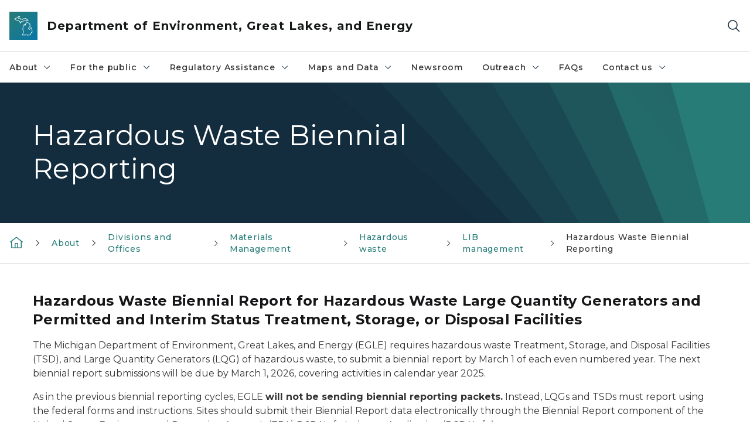

--- FILE ---
content_type: text/html; charset=utf-8
request_url: https://www.michigan.gov/egle/about/organization/materials-management/hazardous-waste/liquid-industrial-byproducts/hazardous-waste-biennial-reporting
body_size: 25817
content:



<!DOCTYPE html>
<!--[if lt IE 7]>      <html class="no-js lt-ie9 lt-ie8 lt-ie7"> <![endif]-->
<!--[if IE 7]>         <html class="no-js lt-ie9 lt-ie8"> <![endif]-->
<!--[if IE 8]>         <html class="no-js lt-ie9"> <![endif]-->
<!--[if gt IE 8]><!-->
<html class="no-js" lang="en">
<!--<![endif]-->
<head>
<link href="/egle/-/media/Base-Themes/Core-Libraries/styles/optimized-min.css?rev=0d5ba9d6f4d64dc58b0ec50ad1bb0b58&hash=8E8FB5DF37B6DF73394D345EB8E56E38" rel="stylesheet" /><link href="/egle/-/media/Base-Themes/Main-Theme/styles/optimized-min.css?rev=dd491b74890540928bec94fb7f92c1a6&hash=CACF7275406BB8C2A0193AD01E9292A1" rel="stylesheet" /><link href="/egle/-/media/Themes/eMiCoreTheme/som-guidelines/styles/pre-optimized-min.css?rev=5f1371d63cb04f8384aed859170767b9&hash=354E52EB2A3EC9C0214F8BF8112AD66F" rel="stylesheet" /><link href="/egle/-/media/Themes/eMiCoreTheme/DataTables/Styles/optimized-min.css?rev=99f96bab3005400ea7c6c4472bdd5f11&hash=C14B17AED25F04A75A15334090359E37" rel="stylesheet" /><link href="/egle/-/media/Base-Themes/Slick-Carousel/styles/optimized-min.css?rev=9524f845a6664e6891d64d36f9961a6c&hash=CB1EEC69297039A85935BF543F5B5805" rel="stylesheet" /><link href="/egle/-/media/Themes/eMiCoreTheme/DateRangePicker/Styles/optimized-min.css?rev=2ef96215d9ef47f69da97c840a8917dd&hash=D3BC763B069CEBB068E0C2D5BC22B154" rel="stylesheet" /><link href="/egle/-/media/Themes/eMiCoreTheme/eMiCoreTheme/styles/pre-optimized-min.css?rev=b2e49885d7f04fac9e846e644c9e9687&hash=95EE5FBD41DC560437AA0DF12B33C7EC" rel="stylesheet" />    



    <title>Hazardous Waste Biennial Reporting</title>


<link rel="canonical" href="https://www.michigan.gov/egle/about/organization/materials-management/hazardous-waste/liquid-industrial-byproducts/hazardous-waste-biennial-reporting">



    <link href="/egle/-/media/Project/Websites/shared/Browser-Icon/favicon.ico?rev=2e0c4e282d1f41d7add652b27b58dd38&amp;hash=B20D8038D337ACCD4D0A1C03C3CE60E0" rel="shortcut icon" />


    

    <!--Custom eMich Metadata Rendering advanced Favicon from SXA Site Settings-->

    
            <link rel="apple-touch-icon" sizes="180x180" href="/egle/-/media/Project/Websites/shared/Browser-Icon/apple-touch-icon.png?rev=6ba8df484dcd48a7b322e75d818cc69d&hash=99D62E27380B4286583B450D133F4917" />
        
    
            <link rel="icon" type="image/png" sizes="32x32" href="/egle/-/media/Project/Websites/shared/Browser-Icon/favicon-32x32.png?rev=7022dacf2ef14b248b731f451c62a380&hash=0DA2CE86B098C781562AA6257D8F7B6E" />
        
    
            <link rel="icon" type="image/png" sizes="16x16" href="/egle/-/media/Project/Websites/shared/Browser-Icon/favicon-16x16.png?rev=7f7c62522a1646349d767d94fe24a637&hash=3B03183AC04C3439B18D2DA4398172AA" />
        
    
            <link rel="manifest" href="/egle/-/media/Project/Websites/shared/Browser-Icon/site.webmanifest?rev=83ca428ef151478d8decb815e7217495&hash=D3D01BC6B3DF329FB1043EC08F4F0BFA" />
        
    
            <link rel="mask-icon" href="/egle/-/media/Project/Websites/shared/Browser-Icon/safari-pinned-tab.svg?rev=51f3e40a77134fbbb2233ded33af6d5e&hash=E48147B2AC829F9172812612256CA1E1" color="#277c78" />
        
    
            <meta name="msapplication-config" content="/egle/-/media/Project/Websites/shared/Browser-Icon/browserconfig.xml?rev=15a1c884ffca4409bb27fcec7eef109e&hash=1CE651C7E33AFC57F358ED1AE24321E9" />
        
    
            <meta name="msapplication-TileColor" content="#277c78" />
        
    
            <meta name="theme-color" content="#ffffff" />
        


    

<!-- Coveo Metadata fields -->




	<meta name="site-name" content="Department of Environment, Great Lakes, and Energy" />


<meta name="site-path" content="egle" />
<meta name="site-logo" content="/egle/-/media/Images/Logos/egle.svg?rev=d44b7f3b572c44e6bb5d0b9f3ccbf585&hash=03C82C544EEF537280669579D1E7FDFE" />


<meta name="site-agency" content="EGLE" />
<meta name="site-agency-name" content="Department of Environment, Great Lakes, and Energy" />
<meta name="item-type" content="Page" />
<meta name="grouped-item-type" content="Webpages" />
<meta name="site-hierarchy" content="Department of Environment, Great Lakes, and Energy|Department of Environment, Great Lakes, and Energy" />
<meta name="sxa-tags" content="Department of Environment, Great Lakes, and Energy" />
<meta name="page-summary" content="" />
<meta name="page-template" content="Page" />
<meta name="page-image" content="" />
<meta name="page-hasformcomponent" content="false" />
<meta name="robots" content="" />
<meta name="page-breadcrumb" content="Home|About|Divisions and Offices|Materials Management|Hazardous waste|LIB management|Hazardous Waste Biennial Reporting" />






<!-- end Coveo Metadata fields -->



<meta property="og:image"  content="https://www.michigan.gov/egle/-/media/Project/Websites/egle/Images/EGLE-Logos/Social.jpg?rev=fa9af8ebc6cc48f4ab7777c144d928b5&amp;hash=AD089C78988ABC2E4DD23E2D36B9B8E6"><meta property="og:title"  content="Hazardous Waste Biennial Reporting"><meta property="og:url"  content="https://www.michigan.gov/egle/about/organization/materials-management/hazardous-waste/liquid-industrial-byproducts/hazardous-waste-biennial-reporting">



<meta  name="keywords" content="biennial report">



<meta property="twitter:title"  content="Hazardous Waste Biennial Reporting"><meta property="twitter:card"  content="summary_large_image">

    <meta name="viewport" content="width=device-width, initial-scale=1" />


    


<!-- Google Tag Manager -->
<script>(function(w,d,s,l,i){w[l]=w[l]||[];w[l].push({'gtm.start':
new Date().getTime(),event:'gtm.js'});var f=d.getElementsByTagName(s)[0],
j=d.createElement(s),dl=l!='dataLayer'?'&l='+l:'';j.async=true;j.src=
'https://www.googletagmanager.com/gtm.js?id='+i+dl;f.parentNode.insertBefore(j,f);
})(window,document,'script','dataLayer','GTM-WTW7M9');</script>
<!-- End Google Tag Manager -->


    





    




    <script type="application/ld+json">
             {"@context":"https://schema.org","@type":"WebPage","name":"Hazardous Waste Biennial Reporting","url":"https://www.michigan.gov/egle/about/organization/materials-management/hazardous-waste/liquid-industrial-byproducts/hazardous-waste-biennial-reporting","inLanguage":"en-US"}
    </script>

</head>
<body class="default-device bodyclass">
    



    


<!-- Google Tag Manager (noscript) -->
<noscript><iframe src='https://www.googletagmanager.com/ns.html?id=GTM-WTW7M9'
height="0" width="0" style="display:none;visibility:hidden" title="Google Tag Manager"></iframe></noscript>
<!-- End Google Tag Manager (noscript) -->

    
<!-- #wrapper -->

<div id="wrapper">
    <a class="sr-only sr-only-focusable jump-to-id header__skip" href="#pagebody" data-target-id="main"><span class="skip-main">Skip to main content</span></a>
    <!-- #header -->
    <header>
        <div id="header" class="">
            



<div class="component content component__section main-width">
    <div class="component-content">
<div class="print-only">
  <div class="container">
    <div class="row text-center">
      <div class="col-12">
        <!-- Get Url for mobile page logo -->
       
          
              
       
          
              
               <img class="header-logo" src="/egle/-/media/Project/Websites/shared/Site-Logos/MichiganGlobal-logo-Icon.svg?rev=e29162c06c174283bdf2106d78d932ac&hash=9A71D558BFDDAD398A5C2C1C65EC604F" alt="Michigan Header Logo" /> 
             
    
      </div>
      <div class="col-12">
        <!-- Get Site Name -->
        <div class="section-title mb-0">EGLE</div>
      </div>
    </div>
  </div>
</div><div class="navbar"><div class="navbar-brand pl-1">

<a  href="/egle" class="navbar-brand-img">

    
            <img class="header-logo-img" src="/egle/-/media/Project/Websites/shared/Site-Logos/MichiganGlobal-logo-Icon.svg?rev=e29162c06c174283bdf2106d78d932ac&hash=9A71D558BFDDAD398A5C2C1C65EC604F" alt="Michigan Header Logo" /> 
        
    

    
    
            <img class="header-logo" src="/egle/-/media/Project/Websites/shared/Site-Logos/MichiganGlobal-logo-Icon.svg?rev=e29162c06c174283bdf2106d78d932ac&hash=9A71D558BFDDAD398A5C2C1C65EC604F" alt="Michigan Header Logo" /> 
        
    
</a>

<a  href="/egle" class="navbar-brand-title">
<div class="header__section-title">Department of Environment, Great Lakes, and Energy</div>
</a>
</div><div class="action-bar">
<button class="header__section-search-wrapper" aria-label="Search">
    <span class="header__section-search-icon" aria-hidden="true"></span>
</button>
 <button class="navigation-toggle-header" type="button" aria-label="Open Main Menu" aria-expanded="false" id="mobileMenuButton" aria-controls="mobileMenuContent">
    <span class="navigation-toggle-header-icon"></span>
 </button>
</div></div>    </div>
</div>



    <section class="component component-wrapper">
            <div class="container-fluid">
<div class="row">    <div class="component navigation col-12 d-none d-md-block navigation-main navigation-main-vertical">
        <div class="component-content">
<nav id="menuA" aria-label="Main menu" class="headerMain-menu main-width">
    <div class="menu-a">
        <div class="main-nav">
            <ul class="clearfix nav main-menu">
                                <li class="level1 rel-level1 nav-item">
                                    <div class="navigation-title field-navigation-title" data-id="#meganav_af64a378e4364763abfb1da382074a59">
                                        <button type="button" tabindex="0" data-index="0" class="not-link nav-link w-100 lv1-item_0" aria-expanded="false">
                                            About
                                            <span class="header-caret"></span>
                                        </button>
                                    </div>
                                </li>
                                <li class="level1 rel-level1 nav-item">
                                    <div class="navigation-title field-navigation-title" data-id="#meganav_126a815961204e7294aafe0bbf0a4a3d">
                                        <button type="button" tabindex="0" data-index="1" class="not-link nav-link w-100 lv1-item_1" aria-expanded="false">
                                            For the public
                                            <span class="header-caret"></span>
                                        </button>
                                    </div>
                                </li>
                                <li class="level1 rel-level1 nav-item">
                                    <div class="navigation-title field-navigation-title" data-id="#meganav_f594a28109fc4fa091a70ece6ad70458">
                                        <button type="button" tabindex="0" data-index="2" class="not-link nav-link w-100 lv1-item_2" aria-expanded="false">
                                            Regulatory Assistance
                                            <span class="header-caret"></span>
                                        </button>
                                    </div>
                                </li>
                                <li class="level1 rel-level1 nav-item">
                                    <div class="navigation-title field-navigation-title" data-id="#meganav_bde301d73e9d4876a69d46d6ef918420">
                                        <button type="button" tabindex="0" data-index="3" class="not-link nav-link w-100 lv1-item_3" aria-expanded="false">
                                            Maps and Data
                                            <span class="header-caret"></span>
                                        </button>
                                    </div>
                                </li>
                                <li class="level1 rel-level1 nav-item">
                                    <div class="navigation-title field-navigation-title">
                                        <a href="/egle/newsroom" target="_self" data-index="4" class="nav-link lv1-item_4">
                                            Newsroom
                                        </a>
                                    </div>
                                </li>
                                <li class="level1 rel-level1 nav-item">
                                    <div class="navigation-title field-navigation-title" data-id="#meganav_f22a783ae05e4369b85d614510ce6cb1">
                                        <button type="button" tabindex="0" data-index="5" class="not-link nav-link w-100 lv1-item_5" aria-expanded="false">
                                            Outreach
                                            <span class="header-caret"></span>
                                        </button>
                                    </div>
                                </li>
                                <li class="level1 rel-level1 nav-item">
                                    <div class="navigation-title field-navigation-title">
                                        <a href="/egle/faqs" target="_self" data-index="6" class="nav-link lv1-item_6">
                                            FAQs
                                        </a>
                                    </div>
                                </li>
                                <li class="level1 rel-level1 nav-item">
                                    <div class="navigation-title field-navigation-title" data-id="#meganav_e4d555f3d8a84481b470ea3b66d5f449">
                                        <button type="button" tabindex="0" data-index="7" class="not-link nav-link w-100 lv1-item_7" aria-expanded="false">
                                            Contact us
                                            <span class="header-caret"></span>
                                        </button>
                                    </div>
                                </li>

            </ul>
        </div>
    </div>
</nav>

        <div class="megamenu main-nav" id="meganav_af64a378e4364763abfb1da382074a59">
            <div class="container-fluid content-width px-0">
                <div class="row no-gutters">
                    <div class="col-12 col-md-5 second-level">
                        <div class="row no-gutters">
                            <div class="col-12">
                                <div class="second-level-title h1 ml-1 mb-1">About</div>
                                <a class="second-level-link ml-1" href="/egle/about">
                                    Go to About
                                    <span class="header-caret-next"></span>
                                </a>
                                <ul class="nav flex-column mt-1">
                                            <li class="nav-item">
                                                        <button type="button" tabindex="0" data-index="0" class="not-link nav-link w-100 lv2-0 w-100" data-subnavid="#subnav_3d337bede88f4664b14ea497e92a8066" data-linktarget="_self" aria-controls="subnav_3d337bede88f4664b14ea497e92a8066" aria-expanded="false">
                                                            Divisions and Offices
                                                            <span class="header-caret-next"></span>
                                                        </button>
                                            </li>
                                            <li class="nav-item">
                                                        <a href="/egle/contact/district-office-locations" data-index="1" class="nav-link lv2-1" target="_self">
                                                            District office locations
                                                        </a>
                                            </li>
                                            <li class="nav-item">
                                                        <a href="/egle/about/programs" data-index="2" class="nav-link lv2-2" target="_self">
                                                            Our programs
                                                        </a>
                                            </li>
                                            <li class="nav-item">
                                                        <button type="button" tabindex="0" data-index="3" class="not-link nav-link w-100 lv2-3 w-100" data-subnavid="#subnav_ab54863ca117439cbe759c13c710c58d" data-linktarget="_self" aria-controls="subnav_ab54863ca117439cbe759c13c710c58d" aria-expanded="false">
                                                            Tribal Relations
                                                            <span class="header-caret-next"></span>
                                                        </button>
                                            </li>
                                            <li class="nav-item">
                                                        <a href="/egle/about/groups" data-index="4" class="nav-link lv2-4" target="_self">
                                                            Boards and advisory groups
                                                        </a>
                                            </li>
                                            <li class="nav-item">
                                                        <a href="/egle/about/careers" data-index="5" class="nav-link lv2-5" target="_self">
                                                            Career Opportunities
                                                        </a>
                                            </li>
                                            <li class="nav-item">
                                                        <a href="/egle/about/team" data-index="6" class="nav-link lv2-6" target="_self">
                                                            Our executive team
                                                        </a>
                                            </li>
                                            <li class="nav-item">
                                                        <button type="button" tabindex="0" data-index="7" class="not-link nav-link w-100 lv2-7 w-100" data-subnavid="#subnav_139c72428b7f4e9a85cb760b03f06c98" data-linktarget="_self" aria-controls="subnav_139c72428b7f4e9a85cb760b03f06c98" aria-expanded="false">
                                                            Accountability and Transparency
                                                            <span class="header-caret-next"></span>
                                                        </button>
                                            </li>
                                            <li class="nav-item">
                                                        <a href="/egle/about/mission" data-index="8" class="nav-link lv2-8" target="_self">
                                                            Mission, Vision, and Values
                                                        </a>
                                            </li>
                                            <li class="nav-item">
                                                        <a href="/egle/about/featured" data-index="9" class="nav-link lv2-9 lv2-last" target="_self">
                                                            Featured Topics
                                                        </a>
                                            </li>

                                </ul>
                            </div>
                        </div>
                    </div>
                    <div class="col-12 col-md-7 main-nav third-level active default"></div>
                        <div class="col-12 col-md-7 main-nav third-level" id="subnav_3d337bede88f4664b14ea497e92a8066">
                            <div class="row no-gutters">
                                <div class="col-12 col-md-8">
                                <div class="third-level-title h1 ml-1 mb-1">Divisions and Offices</div>
                                <a class="third-level-link ml-1" href="/egle/about/organization" target="_self">
                                    Go to Divisions and Offices
                                    <span class="header-caret-next"></span>
                                </a>
                                    <p class="ml-1 nav-text">
                                        
                                    </p>
                                    <ul class="nav flex-column mt-1">
                                                <li class="nav-item">
                                                        <a href="/egle/about/organization/air-quality" data-index="0" class="nav-link lv3-0" target="_self">
                                                            Air Quality
                                                        </a>
                                                </li>
                                                <li class="nav-item">
                                                        <a href="/egle/about/organization/drinking-water-and-environmental-health" data-index="1" class="nav-link lv3-1" target="_self">
                                                            Drinking Water and Environmental Health
                                                        </a>
                                                </li>
                                                <li class="nav-item">
                                                        <a href="/egle/about/organization/environmental-support" data-index="2" class="nav-link lv3-2" target="_self">
                                                            Environmental Support
                                                        </a>
                                                </li>
                                                <li class="nav-item">
                                                        <a href="/egle/about/organization/finance" data-index="3" class="nav-link lv3-3" target="_self">
                                                            Finance
                                                        </a>
                                                </li>
                                                <li class="nav-item">
                                                        <a href="/egle/about/organization/geologic-resources-management" data-index="4" class="nav-link lv3-4" target="_self">
                                                            Geologic Resources Management
                                                        </a>
                                                </li>
                                                <li class="nav-item">
                                                        <a href="/egle/about/organization/information-management" data-index="5" class="nav-link lv3-5" target="_self">
                                                            Information Management
                                                        </a>
                                                </li>
                                                <li class="nav-item">
                                                        <a href="/egle/about/organization/materials-management" data-index="6" class="nav-link lv3-6" target="_self">
                                                            Materials Management
                                                        </a>
                                                </li>
                                                <li class="nav-item">
                                                        <a href="/egle/about/organization/legislative-affairs" data-index="7" class="nav-link lv3-7" target="_self">
                                                            Office of Legislative Affairs
                                                        </a>
                                                </li>
                                                <li class="nav-item">
                                                        <a href="/egle/about/organization/climate-and-energy" data-index="8" class="nav-link lv3-8" target="_self">
                                                            Office of Climate and Energy
                                                        </a>
                                                </li>
                                                <li class="nav-item">
                                                        <a href="/egle/about/organization/public-information" data-index="9" class="nav-link lv3-9" target="_self">
                                                            Office of Public Information
                                                        </a>
                                                </li>
                                                <li class="nav-item">
                                                        <a href="/egle/about/organization/clean-water-public-advocate" data-index="10" class="nav-link lv3-10" target="_self">
                                                            Office of the Clean Water Public Advocate
                                                        </a>
                                                </li>
                                                <li class="nav-item">
                                                        <a href="/egle/about/organization/environmental-justice" data-index="11" class="nav-link lv3-11" target="_self">
                                                            Office of the Environmental Justice Public Advocate
                                                        </a>
                                                </li>
                                                <li class="nav-item">
                                                        <a href="/egle/about/organization/office-of-the-great-lakes" data-index="12" class="nav-link lv3-12" target="_self">
                                                            Office of the Great Lakes
                                                        </a>
                                                </li>
                                                <li class="nav-item">
                                                        <a href="/egle/about/organization/remediation-and-redevelopment" data-index="13" class="nav-link lv3-13" target="_self">
                                                            Remediation and Redevelopment
                                                        </a>
                                                </li>
                                                <li class="nav-item">
                                                        <a href="/egle/about/organization/water-resources" data-index="14" class="nav-link lv3-14 lv3-last" target="_self">
                                                            Water Resources
                                                        </a>
                                                </li>

                                    </ul>
                                </div>
                            </div>
                        </div>
                        <div class="col-12 col-md-7 main-nav third-level" id="subnav_8adb0e656354447cacbff89efd3d51c8">
                            <div class="row no-gutters">
                                <div class="col-12 col-md-8">
                                <div class="third-level-title h1 ml-1 mb-1">District office locations</div>
                                <a class="third-level-link ml-1" href="/egle/contact/district-office-locations" target="_self">
                                    Go to District office locations
                                    <span class="header-caret-next"></span>
                                </a>
                                    <p class="ml-1 nav-text">
                                        
                                    </p>
                                </div>
                            </div>
                        </div>
                        <div class="col-12 col-md-7 main-nav third-level" id="subnav_2eab2bf351a44cfe850dc874c53e9de9">
                            <div class="row no-gutters">
                                <div class="col-12 col-md-8">
                                <div class="third-level-title h1 ml-1 mb-1">Our programs</div>
                                <a class="third-level-link ml-1" href="/egle/about/programs" target="_self">
                                    Go to Our programs
                                    <span class="header-caret-next"></span>
                                </a>
                                    <p class="ml-1 nav-text">
                                        A complete list of all programs within the Department of Environment, Great Lakes, and Energy (EGLE)
                                    </p>
                                </div>
                            </div>
                        </div>
                        <div class="col-12 col-md-7 main-nav third-level" id="subnav_ab54863ca117439cbe759c13c710c58d">
                            <div class="row no-gutters">
                                <div class="col-12 col-md-8">
                                <div class="third-level-title h1 ml-1 mb-1">Tribal Relations</div>
                                <a class="third-level-link ml-1" href="/egle/about/tribal-relations" target="_self">
                                    Go to Tribal Relations
                                    <span class="header-caret-next"></span>
                                </a>
                                    <p class="ml-1 nav-text">
                                        Tribal
                                    </p>
                                    <ul class="nav flex-column mt-1">
                                                <li class="nav-item">
                                                        <a href="/egle/about/tribal-relations/wild-rice" data-index="0" class="nav-link lv3-0 lv3-last" target="_self">
                                                            Wild rice (manoomin)
                                                        </a>
                                                </li>

                                    </ul>
                                </div>
                            </div>
                        </div>
                        <div class="col-12 col-md-7 main-nav third-level" id="subnav_a313b1e28b954863aef7aa53ae577e11">
                            <div class="row no-gutters">
                                <div class="col-12 col-md-8">
                                <div class="third-level-title h1 ml-1 mb-1">Boards and advisory groups</div>
                                <a class="third-level-link ml-1" href="/egle/about/groups" target="_self">
                                    Go to Boards and advisory groups
                                    <span class="header-caret-next"></span>
                                </a>
                                    <p class="ml-1 nav-text">
                                        
                                    </p>
                                </div>
                            </div>
                        </div>
                        <div class="col-12 col-md-7 main-nav third-level" id="subnav_32e3e7e513fe4290a0158be7d057505d">
                            <div class="row no-gutters">
                                <div class="col-12 col-md-8">
                                <div class="third-level-title h1 ml-1 mb-1">Career Opportunities</div>
                                <a class="third-level-link ml-1" href="/egle/about/careers" target="_self">
                                    Go to Career Opportunities
                                    <span class="header-caret-next"></span>
                                </a>
                                    <p class="ml-1 nav-text">
                                        
                                    </p>
                                </div>
                            </div>
                        </div>
                        <div class="col-12 col-md-7 main-nav third-level" id="subnav_713c30e9a9ba4f58bcd8b250dd5161e4">
                            <div class="row no-gutters">
                                <div class="col-12 col-md-8">
                                <div class="third-level-title h1 ml-1 mb-1">Our executive team</div>
                                <a class="third-level-link ml-1" href="/egle/about/team" target="_self">
                                    Go to Our executive team
                                    <span class="header-caret-next"></span>
                                </a>
                                    <p class="ml-1 nav-text">
                                        
                                    </p>
                                </div>
                            </div>
                        </div>
                        <div class="col-12 col-md-7 main-nav third-level" id="subnav_139c72428b7f4e9a85cb760b03f06c98">
                            <div class="row no-gutters">
                                <div class="col-12 col-md-8">
                                <div class="third-level-title h1 ml-1 mb-1">Accountability and Transparency</div>
                                <a class="third-level-link ml-1" href="/egle/about/accountability" target="_self">
                                    Go to Accountability and Transparency
                                    <span class="header-caret-next"></span>
                                </a>
                                    <p class="ml-1 nav-text">
                                        
                                    </p>
                                    <ul class="nav flex-column mt-1">
                                                <li class="nav-item">
                                                        <a href="/egle/about/accountability/nondiscrimination" data-index="0" class="nav-link lv3-0" target="_self">
                                                            Nondiscrimination in EGLE Programs
                                                        </a>
                                                </li>
                                                <li class="nav-item">
                                                        <a href="/egle/about/accountability/digital-accessibility" data-index="1" class="nav-link lv3-1" target="_self">
                                                            Digital accessibility
                                                        </a>
                                                </li>
                                                <li class="nav-item">
                                                        <a href="/egle/about/accountability/reports" data-index="2" class="nav-link lv3-2 lv3-last" target="_self">
                                                            Legislative reports
                                                        </a>
                                                </li>

                                    </ul>
                                </div>
                            </div>
                        </div>
                        <div class="col-12 col-md-7 main-nav third-level" id="subnav_be78b675f99340bd86c6ce938485cde2">
                            <div class="row no-gutters">
                                <div class="col-12 col-md-8">
                                <div class="third-level-title h1 ml-1 mb-1">Mission, Vision, and Values</div>
                                <a class="third-level-link ml-1" href="/egle/about/mission" target="_self">
                                    Go to Mission, Vision, and Values
                                    <span class="header-caret-next"></span>
                                </a>
                                    <p class="ml-1 nav-text">
                                        
                                    </p>
                                </div>
                            </div>
                        </div>
                        <div class="col-12 col-md-7 main-nav third-level" id="subnav_db3862f875d843af94ffe75a821a86c2">
                            <div class="row no-gutters">
                                <div class="col-12 col-md-8">
                                <div class="third-level-title h1 ml-1 mb-1">Featured Topics</div>
                                <a class="third-level-link ml-1" href="/egle/about/featured" target="_self">
                                    Go to Featured Topics
                                    <span class="header-caret-next"></span>
                                </a>
                                    <p class="ml-1 nav-text">
                                        
                                    </p>
                                </div>
                            </div>
                        </div>
                </div>
            </div>
        </div>
        <div class="megamenu main-nav" id="meganav_126a815961204e7294aafe0bbf0a4a3d">
            <div class="container-fluid content-width px-0">
                <div class="row no-gutters">
                    <div class="col-12 col-md-5 second-level">
                        <div class="row no-gutters">
                            <div class="col-12">
                                <div class="second-level-title h1 ml-1 mb-1">For the public</div>
                                <a class="second-level-link ml-1" href="/egle/public">
                                    Go to For the public
                                    <span class="header-caret-next"></span>
                                </a>
                                <ul class="nav flex-column mt-1">
                                            <li class="nav-item">
                                                        <button type="button" tabindex="0" data-index="0" class="not-link nav-link w-100 lv2-0 w-100" data-subnavid="#subnav_fb737d6a287b487b848319f9b44373ec" data-linktarget="_self" aria-controls="subnav_fb737d6a287b487b848319f9b44373ec" aria-expanded="false">
                                                            Engage with EGLE
                                                            <span class="header-caret-next"></span>
                                                        </button>
                                            </li>
                                            <li class="nav-item">
                                                        <a href="/egle/public/services" data-index="1" class="nav-link lv2-1" target="_self">
                                                            Services we provide
                                                        </a>
                                            </li>
                                            <li class="nav-item">
                                                        <a href="/egle/outreach/calendar" data-index="2" class="nav-link lv2-2" target="_self">
                                                            Public Meetings
                                                        </a>
                                            </li>
                                            <li class="nav-item">
                                                        <button type="button" tabindex="0" data-index="3" class="not-link nav-link w-100 lv2-3 w-100" data-subnavid="#subnav_dcdd72df40124b58ac639c8001dc7968" data-linktarget="_self" aria-controls="subnav_dcdd72df40124b58ac639c8001dc7968" aria-expanded="false">
                                                            EGLE Classroom
                                                            <span class="header-caret-next"></span>
                                                        </button>
                                            </li>
                                            <li class="nav-item">
                                                        <button type="button" tabindex="0" data-index="4" class="not-link nav-link w-100 lv2-4 w-100" data-subnavid="#subnav_f91ec54bb7e64eaa9f7c14b26cc0c870" data-linktarget="_self" aria-controls="subnav_f91ec54bb7e64eaa9f7c14b26cc0c870" aria-expanded="false">
                                                            Learn About...
                                                            <span class="header-caret-next"></span>
                                                        </button>
                                            </li>
                                            <li class="nav-item">
                                                        <a href="/egle/regulatory-assistance/funding" data-index="5" class="nav-link lv2-5" target="_self">
                                                            Funding opportunities
                                                        </a>
                                            </li>
                                            <li class="nav-item">
                                                        <a href="/egle/about/accountability/reports" data-index="6" class="nav-link lv2-6 lv2-last" target="_self">
                                                            Legislative reports
                                                        </a>
                                            </li>

                                </ul>
                            </div>
                        </div>
                    </div>
                    <div class="col-12 col-md-7 main-nav third-level active default"></div>
                        <div class="col-12 col-md-7 main-nav third-level" id="subnav_fb737d6a287b487b848319f9b44373ec">
                            <div class="row no-gutters">
                                <div class="col-12 col-md-8">
                                <div class="third-level-title h1 ml-1 mb-1">Engage with EGLE</div>
                                <a class="third-level-link ml-1" href="/egle/public/engage" target="_self">
                                    Go to Engage with EGLE
                                    <span class="header-caret-next"></span>
                                </a>
                                    <p class="ml-1 nav-text">
                                        Community involvement and public participation are an essential part of EGLE’s mission, vision, and values.
                                    </p>
                                    <ul class="nav flex-column mt-1">
                                                <li class="nav-item">
                                                        <a href="/egle/public/engage/public-participation-policy" data-index="0" class="nav-link lv3-0" target="_self">
                                                            Public Participation Policy
                                                        </a>
                                                </li>
                                                <li class="nav-item">
                                                        <a href="/egle/public/engage/public-meetings" data-index="1" class="nav-link lv3-1" target="_self">
                                                            Public Meetings
                                                        </a>
                                                </li>
                                                <li class="nav-item">
                                                        <a href="/egle/public/engage/public-comment" data-index="2" class="nav-link lv3-2 lv3-last" target="_self">
                                                            Public Comment
                                                        </a>
                                                </li>

                                    </ul>
                                </div>
                            </div>
                        </div>
                        <div class="col-12 col-md-7 main-nav third-level" id="subnav_5f6974a7b26f48b4b3fdaa11d81f6dac">
                            <div class="row no-gutters">
                                <div class="col-12 col-md-8">
                                <div class="third-level-title h1 ml-1 mb-1">Services we provide</div>
                                <a class="third-level-link ml-1" href="/egle/public/services" target="_self">
                                    Go to Services we provide
                                    <span class="header-caret-next"></span>
                                </a>
                                    <p class="ml-1 nav-text">
                                        
                                    </p>
                                </div>
                            </div>
                        </div>
                        <div class="col-12 col-md-7 main-nav third-level" id="subnav_007da23f2b364d209a8a09a0bfd9570f">
                            <div class="row no-gutters">
                                <div class="col-12 col-md-8">
                                <div class="third-level-title h1 ml-1 mb-1">Public Meetings</div>
                                <a class="third-level-link ml-1" href="/egle/outreach/calendar" target="_self">
                                    Go to Public Meetings
                                    <span class="header-caret-next"></span>
                                </a>
                                    <p class="ml-1 nav-text">
                                        
                                    </p>
                                </div>
                            </div>
                        </div>
                        <div class="col-12 col-md-7 main-nav third-level" id="subnav_dcdd72df40124b58ac639c8001dc7968">
                            <div class="row no-gutters">
                                <div class="col-12 col-md-8">
                                <div class="third-level-title h1 ml-1 mb-1">EGLE Classroom</div>
                                <a class="third-level-link ml-1" href="/egle/public/egle-classroom" target="_self">
                                    Go to EGLE Classroom
                                    <span class="header-caret-next"></span>
                                </a>
                                    <p class="ml-1 nav-text">
                                        
                                    </p>
                                    <ul class="nav flex-column mt-1">
                                                <li class="nav-item">
                                                        <a href="/egle/public/egle-classroom/environmental-lending-station" data-index="0" class="nav-link lv3-0" target="_self">
                                                            Environmental Lending Station
                                                        </a>
                                                </li>
                                                <li class="nav-item">
                                                        <a href="/egle/public/egle-classroom/enviroschool-series" data-index="1" class="nav-link lv3-1" target="_self">
                                                            EnviroSchool
                                                        </a>
                                                </li>
                                                <li class="nav-item">
                                                        <a href="/egle/public/egle-classroom/meecs" data-index="2" class="nav-link lv3-2" target="_self">
                                                            MEECS Curriculum
                                                        </a>
                                                </li>
                                                <li class="nav-item">
                                                        <a href="/egle/public/egle-classroom/michigan-green-schools" data-index="3" class="nav-link lv3-3 lv3-last" target="_self">
                                                            Michigan Green Schools
                                                        </a>
                                                </li>

                                    </ul>
                                </div>
                            </div>
                        </div>
                        <div class="col-12 col-md-7 main-nav third-level" id="subnav_f91ec54bb7e64eaa9f7c14b26cc0c870">
                            <div class="row no-gutters">
                                <div class="col-12 col-md-8">
                                <div class="third-level-title h1 ml-1 mb-1">Learn About...</div>
                                <a class="third-level-link ml-1" href="/egle/public/learn" target="_self">
                                    Go to Learn About...
                                    <span class="header-caret-next"></span>
                                </a>
                                    <p class="ml-1 nav-text">
                                        
                                    </p>
                                    <ul class="nav flex-column mt-1">
                                                <li class="nav-item">
                                                        <a href="/egle/public/learn/air-quality" data-index="0" class="nav-link lv3-0" target="_self">
                                                            Air Quality
                                                        </a>
                                                </li>
                                                <li class="nav-item">
                                                        <a href="/egle/public/learn/climate" data-index="1" class="nav-link lv3-1" target="_self">
                                                            Our Changing Climate
                                                        </a>
                                                </li>
                                                <li class="nav-item">
                                                        <a href="/egle/public/learn/drinking-water" data-index="2" class="nav-link lv3-2" target="_self">
                                                            Drinking Water in Michigan
                                                        </a>
                                                </li>
                                                <li class="nav-item">
                                                        <a href="/egle/public/learn/energy" data-index="3" class="nav-link lv3-3" target="_self">
                                                            Energy
                                                        </a>
                                                </li>
                                                <li class="nav-item">
                                                        <a href="/egle/public/learn/environmental-justice" data-index="4" class="nav-link lv3-4" target="_self">
                                                            Environmental Justice
                                                        </a>
                                                </li>
                                                <li class="nav-item">
                                                        <a href="/egle/public/learn/geology" data-index="5" class="nav-link lv3-5" target="_self">
                                                            Geology in Michigan
                                                        </a>
                                                </li>
                                                <li class="nav-item">
                                                        <a href="/egle/public/learn/great-lakes" data-index="6" class="nav-link lv3-6" target="_self">
                                                            Learn About our Great Lakes
                                                        </a>
                                                </li>
                                                <li class="nav-item">
                                                        <a href="/egle/public/learn/hazardous-waste" data-index="7" class="nav-link lv3-7" target="_self">
                                                            Hazardous waste
                                                        </a>
                                                </li>
                                                <li class="nav-item">
                                                        <a href="/egle/public/learn/inland-lakes-and-streams" data-index="8" class="nav-link lv3-8" target="_self">
                                                            Inland Lakes and Streams
                                                        </a>
                                                </li>
                                                <li class="nav-item">
                                                        <a href="/egle/public/learn/making-contaminated-sites-for-reuse" data-index="9" class="nav-link lv3-9" target="_self">
                                                            Making Contaminated Sites Safe for Reuse
                                                        </a>
                                                </li>
                                                <li class="nav-item">
                                                        <a href="/egle/public/learn/recycling" data-index="10" class="nav-link lv3-10" target="_self">
                                                            Recycling
                                                        </a>
                                                </li>
                                                <li class="nav-item">
                                                        <a href="/egle/public/learn/waste-management" data-index="11" class="nav-link lv3-11" target="_self">
                                                            Waste Management
                                                        </a>
                                                </li>
                                                <li class="nav-item">
                                                        <a href="/egle/public/learn/wastewater" data-index="12" class="nav-link lv3-12" target="_self">
                                                            Wastewater
                                                        </a>
                                                </li>
                                                <li class="nav-item">
                                                        <a href="/egle/public/learn/water-quality" data-index="13" class="nav-link lv3-13" target="_self">
                                                            Water Quality Monitoring
                                                        </a>
                                                </li>
                                                <li class="nav-item">
                                                        <a href="/egle/public/learn/wetlands" data-index="14" class="nav-link lv3-14 lv3-last" target="_self">
                                                            Michigan&#39;s Wetlands
                                                        </a>
                                                </li>

                                    </ul>
                                </div>
                            </div>
                        </div>
                        <div class="col-12 col-md-7 main-nav third-level" id="subnav_c6213c09cc28462f86b1b18d8748bbfe">
                            <div class="row no-gutters">
                                <div class="col-12 col-md-8">
                                <div class="third-level-title h1 ml-1 mb-1">Funding opportunities</div>
                                <a class="third-level-link ml-1" href="/egle/regulatory-assistance/funding" target="_self">
                                    Go to Funding opportunities
                                    <span class="header-caret-next"></span>
                                </a>
                                    <p class="ml-1 nav-text">
                                        
                                    </p>
                                </div>
                            </div>
                        </div>
                        <div class="col-12 col-md-7 main-nav third-level" id="subnav_0f3ef08ec50b4866b4220ff09ff68a84">
                            <div class="row no-gutters">
                                <div class="col-12 col-md-8">
                                <div class="third-level-title h1 ml-1 mb-1">Legislative reports</div>
                                <a class="third-level-link ml-1" href="/egle/about/accountability/reports" target="_self">
                                    Go to Legislative reports
                                    <span class="header-caret-next"></span>
                                </a>
                                    <p class="ml-1 nav-text">
                                        
                                    </p>
                                </div>
                            </div>
                        </div>
                </div>
            </div>
        </div>
        <div class="megamenu main-nav" id="meganav_f594a28109fc4fa091a70ece6ad70458">
            <div class="container-fluid content-width px-0">
                <div class="row no-gutters">
                    <div class="col-12 col-md-5 second-level">
                        <div class="row no-gutters">
                            <div class="col-12">
                                <div class="second-level-title h1 ml-1 mb-1">Regulatory Assistance</div>
                                <a class="second-level-link ml-1" href="/egle/regulatory-assistance">
                                    Go to Regulatory Assistance
                                    <span class="header-caret-next"></span>
                                </a>
                                <ul class="nav flex-column mt-1">
                                            <li class="nav-item">
                                                        <button type="button" tabindex="0" data-index="0" class="not-link nav-link w-100 lv2-0 w-100" data-subnavid="#subnav_2076827ec1c243c991a61794601d8ace" data-linktarget="_self" aria-controls="subnav_2076827ec1c243c991a61794601d8ace" aria-expanded="false">
                                                            Compliance Assistance
                                                            <span class="header-caret-next"></span>
                                                        </button>
                                            </li>
                                            <li class="nav-item">
                                                        <button type="button" tabindex="0" data-index="1" class="not-link nav-link w-100 lv2-1 w-100" data-subnavid="#subnav_1c5a8010b3f340efb7fc37f656fa979d" data-linktarget="_self" aria-controls="subnav_1c5a8010b3f340efb7fc37f656fa979d" aria-expanded="false">
                                                            SARA Title III
                                                            <span class="header-caret-next"></span>
                                                        </button>
                                            </li>
                                            <li class="nav-item">
                                                        <button type="button" tabindex="0" data-index="2" class="not-link nav-link w-100 lv2-2 w-100" data-subnavid="#subnav_5c0990f0538a428ba05c83021e11173b" data-linktarget="_self" aria-controls="subnav_5c0990f0538a428ba05c83021e11173b" aria-expanded="false">
                                                            Environmental rules and regulations
                                                            <span class="header-caret-next"></span>
                                                        </button>
                                            </li>
                                            <li class="nav-item">
                                                        <a href="/egle/regulatory-assistance/forms" data-index="3" class="nav-link lv2-3" target="_self">
                                                            Forms
                                                        </a>
                                            </li>
                                            <li class="nav-item">
                                                        <a href="/egle/regulatory-assistance/funding" data-index="4" class="nav-link lv2-4" target="_self">
                                                            Funding opportunities
                                                        </a>
                                            </li>
                                            <li class="nav-item">
                                                        <a href="/egle/regulatory-assistance/funding/fd/state-revolving-fund" data-index="5" class="nav-link lv2-5" target="_self">
                                                            State Revolving Fund
                                                        </a>
                                            </li>
                                            <li class="nav-item">
                                                        <a href="https://www.michigan.gov/som/government/state-license-search#q=EGLE&amp;e=0" data-index="6" class="nav-link lv2-6" target="_self">
                                                            Licenses
                                                        </a>
                                            </li>
                                            <li class="nav-item">
                                                        <a href="/egle/regulatory-assistance/permits" data-index="7" class="nav-link lv2-7" target="_self">
                                                            Permits
                                                        </a>
                                            </li>
                                            <li class="nav-item">
                                                        <a href="/egle/outreach/water-operator-training-courses" data-index="8" class="nav-link lv2-8" target="_self">
                                                            Water Operator Certification Programs
                                                        </a>
                                            </li>
                                            <li class="nav-item">
                                                        <a href="/egle/about/accountability/reports" data-index="9" class="nav-link lv2-9 lv2-last" target="_self">
                                                            Legislative reports
                                                        </a>
                                            </li>

                                </ul>
                            </div>
                        </div>
                    </div>
                    <div class="col-12 col-md-7 main-nav third-level active default"></div>
                        <div class="col-12 col-md-7 main-nav third-level" id="subnav_2076827ec1c243c991a61794601d8ace">
                            <div class="row no-gutters">
                                <div class="col-12 col-md-8">
                                <div class="third-level-title h1 ml-1 mb-1">Compliance Assistance</div>
                                <a class="third-level-link ml-1" href="/egle/regulatory-assistance/compliance-assistance" target="_self">
                                    Go to Compliance Assistance
                                    <span class="header-caret-next"></span>
                                </a>
                                    <p class="ml-1 nav-text">
                                        
                                    </p>
                                    <ul class="nav flex-column mt-1">
                                                <li class="nav-item">
                                                        <a href="/egle/regulatory-assistance/compliance-assistance/environmental-audit" data-index="0" class="nav-link lv3-0" target="_self">
                                                            Environmental audit privilege and immunity
                                                        </a>
                                                </li>
                                                <li class="nav-item">
                                                        <a href="/egle/regulatory-assistance/compliance-assistance/environmental-consultant-assistance" data-index="1" class="nav-link lv3-1 lv3-last" target="_self">
                                                            Environmental Consultant Assistance
                                                        </a>
                                                </li>

                                    </ul>
                                </div>
                            </div>
                        </div>
                        <div class="col-12 col-md-7 main-nav third-level" id="subnav_1c5a8010b3f340efb7fc37f656fa979d">
                            <div class="row no-gutters">
                                <div class="col-12 col-md-8">
                                <div class="third-level-title h1 ml-1 mb-1">SARA Title III</div>
                                <a class="third-level-link ml-1" href="/egle/regulatory-assistance/emergency-planning-and-community-right-to-know" target="_self">
                                    Go to SARA Title III
                                    <span class="header-caret-next"></span>
                                </a>
                                    <p class="ml-1 nav-text">
                                        SARA Title III establishes requirements regarding emergency planning and &quot;Community Right-to-Know&quot; reporting on hazardous and toxic chemicals for federal, state, local, and tribal governments, as well as regulated facilities. 
                                    </p>
                                    <ul class="nav flex-column mt-1">
                                                <li class="nav-item">
                                                        <a href="/egle/regulatory-assistance/emergency-planning-and-community-right-to-know/mi-facilities-guide" data-index="0" class="nav-link lv3-0" target="_self">
                                                            Michigan Facilities’ Guide
                                                        </a>
                                                </li>
                                                <li class="nav-item">
                                                        <a href="/egle/regulatory-assistance/emergency-planning-and-community-right-to-know/background" data-index="1" class="nav-link lv3-1" target="_self">
                                                            Background
                                                        </a>
                                                </li>
                                                <li class="nav-item">
                                                        <a href="/egle/regulatory-assistance/emergency-planning-and-community-right-to-know/education" data-index="2" class="nav-link lv3-2 lv3-last" target="_self">
                                                            Educational resources
                                                        </a>
                                                </li>

                                    </ul>
                                </div>
                            </div>
                        </div>
                        <div class="col-12 col-md-7 main-nav third-level" id="subnav_5c0990f0538a428ba05c83021e11173b">
                            <div class="row no-gutters">
                                <div class="col-12 col-md-8">
                                <div class="third-level-title h1 ml-1 mb-1">Environmental rules and regulations</div>
                                <a class="third-level-link ml-1" href="/egle/regulatory-assistance/regulations" target="_self">
                                    Go to Environmental rules and regulations
                                    <span class="header-caret-next"></span>
                                </a>
                                    <p class="ml-1 nav-text">
                                        
                                    </p>
                                    <ul class="nav flex-column mt-1">
                                                <li class="nav-item">
                                                        <a href="/egle/regulatory-assistance/regulations/administrative-rules" data-index="0" class="nav-link lv3-0" target="_self">
                                                            Administrative rules
                                                        </a>
                                                </li>
                                                <li class="nav-item">
                                                        <a href="/egle/regulatory-assistance/compliance-assistance/environmental-regulations-guide" data-index="1" class="nav-link lv3-1" target="_self">
                                                            Michigan Guide to Environmental Regulations
                                                        </a>
                                                </li>
                                                <li class="nav-item">
                                                        <a href="/egle/regulatory-assistance/regulations/policies" data-index="2" class="nav-link lv3-2 lv3-last" target="_self">
                                                            Policies and procedures
                                                        </a>
                                                </li>

                                    </ul>
                                </div>
                            </div>
                        </div>
                        <div class="col-12 col-md-7 main-nav third-level" id="subnav_9d145abefd414627b7c72173cb12015c">
                            <div class="row no-gutters">
                                <div class="col-12 col-md-8">
                                <div class="third-level-title h1 ml-1 mb-1">Forms</div>
                                <a class="third-level-link ml-1" href="/egle/regulatory-assistance/forms" target="_self">
                                    Go to Forms
                                    <span class="header-caret-next"></span>
                                </a>
                                    <p class="ml-1 nav-text">
                                        
                                    </p>
                                </div>
                            </div>
                        </div>
                        <div class="col-12 col-md-7 main-nav third-level" id="subnav_bb0149b04c5341d0976b249b1becc038">
                            <div class="row no-gutters">
                                <div class="col-12 col-md-8">
                                <div class="third-level-title h1 ml-1 mb-1">Funding opportunities</div>
                                <a class="third-level-link ml-1" href="/egle/regulatory-assistance/funding" target="_self">
                                    Go to Funding opportunities
                                    <span class="header-caret-next"></span>
                                </a>
                                    <p class="ml-1 nav-text">
                                        
                                    </p>
                                </div>
                            </div>
                        </div>
                        <div class="col-12 col-md-7 main-nav third-level" id="subnav_8f11599e0aab4bd0889ccd5840ab9472">
                            <div class="row no-gutters">
                                <div class="col-12 col-md-8">
                                <div class="third-level-title h1 ml-1 mb-1">State Revolving Fund</div>
                                <a class="third-level-link ml-1" href="/egle/regulatory-assistance/funding/fd/state-revolving-fund" target="_self">
                                    Go to State Revolving Fund
                                    <span class="header-caret-next"></span>
                                </a>
                                    <p class="ml-1 nav-text">
                                        
                                    </p>
                                </div>
                            </div>
                        </div>
                        <div class="col-12 col-md-7 main-nav third-level" id="subnav_41aae9d162794c8a8fe005ec98f60ed8">
                            <div class="row no-gutters">
                                <div class="col-12 col-md-8">
                                <div class="third-level-title h1 ml-1 mb-1">Licenses</div>
                                <a class="third-level-link ml-1" href="https://www.michigan.gov/som/government/state-license-search#q=EGLE&amp;e=0" target="_self">
                                    Go to Licenses
                                    <span class="header-caret-next"></span>
                                </a>
                                    <p class="ml-1 nav-text">
                                        
                                    </p>
                                </div>
                            </div>
                        </div>
                        <div class="col-12 col-md-7 main-nav third-level" id="subnav_f44d4a897d544fc1ace4133f2b714200">
                            <div class="row no-gutters">
                                <div class="col-12 col-md-8">
                                <div class="third-level-title h1 ml-1 mb-1">Permits</div>
                                <a class="third-level-link ml-1" href="/egle/regulatory-assistance/permits" target="_self">
                                    Go to Permits
                                    <span class="header-caret-next"></span>
                                </a>
                                    <p class="ml-1 nav-text">
                                        EGLE Permits Overview
                                    </p>
                                </div>
                            </div>
                        </div>
                        <div class="col-12 col-md-7 main-nav third-level" id="subnav_94ee5cbeaaf543b5b2ccd4b6a215703c">
                            <div class="row no-gutters">
                                <div class="col-12 col-md-8">
                                <div class="third-level-title h1 ml-1 mb-1">Water Operator Certification Programs</div>
                                <a class="third-level-link ml-1" href="/egle/outreach/water-operator-training-courses" target="_self">
                                    Go to Water Operator Certification Programs
                                    <span class="header-caret-next"></span>
                                </a>
                                    <p class="ml-1 nav-text">
                                        
                                    </p>
                                </div>
                            </div>
                        </div>
                        <div class="col-12 col-md-7 main-nav third-level" id="subnav_8b636be69e85416f8de0aa159c614792">
                            <div class="row no-gutters">
                                <div class="col-12 col-md-8">
                                <div class="third-level-title h1 ml-1 mb-1">Legislative reports</div>
                                <a class="third-level-link ml-1" href="/egle/about/accountability/reports" target="_self">
                                    Go to Legislative reports
                                    <span class="header-caret-next"></span>
                                </a>
                                    <p class="ml-1 nav-text">
                                        
                                    </p>
                                </div>
                            </div>
                        </div>
                </div>
            </div>
        </div>
        <div class="megamenu main-nav" id="meganav_bde301d73e9d4876a69d46d6ef918420">
            <div class="container-fluid content-width px-0">
                <div class="row no-gutters">
                    <div class="col-12 col-md-5 second-level">
                        <div class="row no-gutters">
                            <div class="col-12">
                                <div class="second-level-title h1 ml-1 mb-1">Maps and Data</div>
                                <a class="second-level-link ml-1" href="/egle/maps-data">
                                    Go to Maps and Data
                                    <span class="header-caret-next"></span>
                                </a>
                                <ul class="nav flex-column mt-1">
                                            <li class="nav-item">
                                                        <a href="/egle/maps-data/dataminer" data-index="0" class="nav-link lv2-0" target="_self">
                                                            Dataminer
                                                        </a>
                                            </li>
                                            <li class="nav-item">
                                                        <a href="/egle/maps-data/geowebface" data-index="1" class="nav-link lv2-1" target="_self">
                                                            GeoWebFace
                                                        </a>
                                            </li>
                                            <li class="nav-item">
                                                        <a href="/egle/maps-data/miehdwis" data-index="2" class="nav-link lv2-2" target="_self">
                                                            Michigan Environmental Health and Drinking Water Information System (MiEHDWIS)
                                                        </a>
                                            </li>
                                            <li class="nav-item">
                                                        <a href="/egle/maps-data/miejscreen" data-index="3" class="nav-link lv2-3" target="_self">
                                                            MiEJScreen
                                                        </a>
                                            </li>
                                            <li class="nav-item">
                                                        <a href="/egle/maps-data/mienviroportal" data-index="4" class="nav-link lv2-4" target="_self">
                                                            MiEnviro Portal
                                                        </a>
                                            </li>
                                            <li class="nav-item">
                                                        <a href="/egle/maps-data/mpart-pfas-gis" data-index="5" class="nav-link lv2-5" target="_self">
                                                            MPART PFAS GIS
                                                        </a>
                                            </li>
                                            <li class="nav-item">
                                                        <button type="button" tabindex="0" data-index="6" class="not-link nav-link w-100 lv2-6 w-100" data-subnavid="#subnav_8c50c49cb598464f90acdb967c1fd9ee" data-linktarget="_self" aria-controls="subnav_8c50c49cb598464f90acdb967c1fd9ee" aria-expanded="false">
                                                            Remediation Information Data Exchange (RIDE)
                                                            <span class="header-caret-next"></span>
                                                        </button>
                                            </li>
                                            <li class="nav-item">
                                                        <a href="/egle/maps-data/ride-mapper" data-index="7" class="nav-link lv2-7" target="_self">
                                                            RIDE Mapper
                                                        </a>
                                            </li>
                                            <li class="nav-item">
                                                        <a href="/egle/maps-data/waterwellviewer" data-index="8" class="nav-link lv2-8" target="_self">
                                                            Water Well Viewer
                                                        </a>
                                            </li>
                                            <li class="nav-item">
                                                        <button type="button" tabindex="0" data-index="9" class="not-link nav-link w-100 lv2-9 w-100" data-subnavid="#subnav_acaba37dc4ce496ea1cf0afc774fa02a" data-linktarget="_self" aria-controls="subnav_acaba37dc4ce496ea1cf0afc774fa02a" aria-expanded="false">
                                                            Wellogic
                                                            <span class="header-caret-next"></span>
                                                        </button>
                                            </li>
                                            <li class="nav-item">
                                                        <a href="/egle/maps-data/wetlands-map-viewer" data-index="10" class="nav-link lv2-10" target="_self">
                                                            Wetlands Map Viewer
                                                        </a>
                                            </li>
                                            <li class="nav-item">
                                                        <a href="https://gis-egle.hub.arcgis.com/search" data-index="11" class="nav-link lv2-11" target="_blank">
                                                            View all Open Data
                                                        </a>
                                            </li>
                                            <li class="nav-item">
                                                        <a href="https://gis-egle.hub.arcgis.com/pages/all-maps-and-apps" data-index="12" class="nav-link lv2-12 lv2-last" target="_self">
                                                            View all maps and apps
                                                        </a>
                                            </li>

                                </ul>
                            </div>
                        </div>
                    </div>
                    <div class="col-12 col-md-7 main-nav third-level active default"></div>
                        <div class="col-12 col-md-7 main-nav third-level" id="subnav_2bcac9d927f9427fbd2c2ca850d85563">
                            <div class="row no-gutters">
                                <div class="col-12 col-md-8">
                                <div class="third-level-title h1 ml-1 mb-1">Dataminer</div>
                                <a class="third-level-link ml-1" href="/egle/maps-data/dataminer" target="_self">
                                    Go to Dataminer
                                    <span class="header-caret-next"></span>
                                </a>
                                    <p class="ml-1 nav-text">
                                        
                                    </p>
                                </div>
                            </div>
                        </div>
                        <div class="col-12 col-md-7 main-nav third-level" id="subnav_53f82d522381422ea30924c81fa2bb5d">
                            <div class="row no-gutters">
                                <div class="col-12 col-md-8">
                                <div class="third-level-title h1 ml-1 mb-1">GeoWebFace</div>
                                <a class="third-level-link ml-1" href="/egle/maps-data/geowebface" target="_self">
                                    Go to GeoWebFace
                                    <span class="header-caret-next"></span>
                                </a>
                                    <p class="ml-1 nav-text">
                                        Information about the GeoWebFace application.
                                    </p>
                                </div>
                            </div>
                        </div>
                        <div class="col-12 col-md-7 main-nav third-level" id="subnav_0ff82ee8d8144019a78b51cc4951852e">
                            <div class="row no-gutters">
                                <div class="col-12 col-md-8">
                                <div class="third-level-title h1 ml-1 mb-1">Michigan Environmental Health and Drinking Water Information System (MiEHDWIS)</div>
                                <a class="third-level-link ml-1" href="/egle/maps-data/miehdwis" target="_self">
                                    Go to Michigan Environmental Health and Drinking Water Information System (MiEHDWIS)
                                    <span class="header-caret-next"></span>
                                </a>
                                    <p class="ml-1 nav-text">
                                        
                                    </p>
                                </div>
                            </div>
                        </div>
                        <div class="col-12 col-md-7 main-nav third-level" id="subnav_b553063ee2e240cdb4a0ffd48066edf2">
                            <div class="row no-gutters">
                                <div class="col-12 col-md-8">
                                <div class="third-level-title h1 ml-1 mb-1">MiEJScreen</div>
                                <a class="third-level-link ml-1" href="/egle/maps-data/miejscreen" target="_self">
                                    Go to MiEJScreen
                                    <span class="header-caret-next"></span>
                                </a>
                                    <p class="ml-1 nav-text">
                                        
                                    </p>
                                </div>
                            </div>
                        </div>
                        <div class="col-12 col-md-7 main-nav third-level" id="subnav_56aabbe7a6d74ce79ca42d1204719153">
                            <div class="row no-gutters">
                                <div class="col-12 col-md-8">
                                <div class="third-level-title h1 ml-1 mb-1">MiEnviro Portal</div>
                                <a class="third-level-link ml-1" href="/egle/maps-data/mienviroportal" target="_self">
                                    Go to MiEnviro Portal
                                    <span class="header-caret-next"></span>
                                </a>
                                    <p class="ml-1 nav-text">
                                        
                                    </p>
                                </div>
                            </div>
                        </div>
                        <div class="col-12 col-md-7 main-nav third-level" id="subnav_f16b5fa4868f4eeebcd24b8897242629">
                            <div class="row no-gutters">
                                <div class="col-12 col-md-8">
                                <div class="third-level-title h1 ml-1 mb-1">MPART PFAS GIS</div>
                                <a class="third-level-link ml-1" href="/egle/maps-data/mpart-pfas-gis" target="_self">
                                    Go to MPART PFAS GIS
                                    <span class="header-caret-next"></span>
                                </a>
                                    <p class="ml-1 nav-text">
                                        
                                    </p>
                                </div>
                            </div>
                        </div>
                        <div class="col-12 col-md-7 main-nav third-level" id="subnav_8c50c49cb598464f90acdb967c1fd9ee">
                            <div class="row no-gutters">
                                <div class="col-12 col-md-8">
                                <div class="third-level-title h1 ml-1 mb-1">Remediation Information Data Exchange (RIDE)</div>
                                <a class="third-level-link ml-1" href="/egle/maps-data/ride" target="_self">
                                    Go to Remediation Information Data Exchange (RIDE)
                                    <span class="header-caret-next"></span>
                                </a>
                                    <p class="ml-1 nav-text">
                                        Resources and information on utilizing RRD&#39;s data exchange and the Inventory of Facilities. ​ 
                                    </p>
                                    <ul class="nav flex-column mt-1">
                                                <li class="nav-item">
                                                        <a href="/egle/maps-data/ride/baseline-environmental-assessment-submittals" data-index="0" class="nav-link lv3-0" target="_self">
                                                            Baseline Environmental Assessment Submittals
                                                        </a>
                                                </li>
                                                <li class="nav-item">
                                                        <a href="/egle/maps-data/ride/cleanup-contract-information" data-index="1" class="nav-link lv3-1" target="_self">
                                                            Cleanup Contract Information
                                                        </a>
                                                </li>
                                                <li class="nav-item">
                                                        <a href="/egle/maps-data/ride/submittals-under-legal-agreements" data-index="2" class="nav-link lv3-2" target="_self">
                                                            Submittals Under Legal Agreements
                                                        </a>
                                                </li>
                                                <li class="nav-item">
                                                        <a href="/egle/maps-data/ride/accessing-electronic-documents-guidance" data-index="3" class="nav-link lv3-3" target="_self">
                                                            Accessing Electronic Documents (Files)
                                                        </a>
                                                </li>
                                                <li class="nav-item">
                                                        <a href="/egle/maps-data/ride/ride-submittal-types-and-guidance" data-index="4" class="nav-link lv3-4" target="_self">
                                                            RIDE Submittal Types &amp; Guidance
                                                        </a>
                                                </li>
                                                <li class="nav-item">
                                                        <a href="/egle/maps-data/ride/guide-to-electronic-submittals" data-index="5" class="nav-link lv3-5" target="_self">
                                                            Guide to Electronic Submittals
                                                        </a>
                                                </li>
                                                <li class="nav-item">
                                                        <a href="/egle/maps-data/ride/location-not-found-guidance" data-index="6" class="nav-link lv3-6" target="_self">
                                                            Guide to Location Not Found Submittal
                                                        </a>
                                                </li>
                                                <li class="nav-item">
                                                        <a href="/egle/maps-data/ride/submitting-onsite-work-activity-notices" data-index="7" class="nav-link lv3-7 lv3-last" target="_self">
                                                            Submitting Onsite Work Activity Notices
                                                        </a>
                                                </li>

                                    </ul>
                                </div>
                            </div>
                        </div>
                        <div class="col-12 col-md-7 main-nav third-level" id="subnav_8685e7c455204143b3cc7e64e63ab58a">
                            <div class="row no-gutters">
                                <div class="col-12 col-md-8">
                                <div class="third-level-title h1 ml-1 mb-1">RIDE Mapper</div>
                                <a class="third-level-link ml-1" href="/egle/maps-data/ride-mapper" target="_self">
                                    Go to RIDE Mapper
                                    <span class="header-caret-next"></span>
                                </a>
                                    <p class="ml-1 nav-text">
                                        An interactive map displaying contaminated sites throughout Michigan regulated under Parts 213, 201, and 211.
                                    </p>
                                </div>
                            </div>
                        </div>
                        <div class="col-12 col-md-7 main-nav third-level" id="subnav_cc83cb04d6514b37a36ad4f6cf0c0e2e">
                            <div class="row no-gutters">
                                <div class="col-12 col-md-8">
                                <div class="third-level-title h1 ml-1 mb-1">Water Well Viewer</div>
                                <a class="third-level-link ml-1" href="/egle/maps-data/waterwellviewer" target="_self">
                                    Go to Water Well Viewer
                                    <span class="header-caret-next"></span>
                                </a>
                                    <p class="ml-1 nav-text">
                                        The Michigan Department of Environment, Great Lakes, and Energy’s (EGLE) Water Well Viewer (WWV), is an interactive mapping system that displays water wells along with other information, such as wellhead protection areas, underground storage tanks, and sites of environmental contamination. Water well locations have been identified by address matching, the use of global positioning systems (GPS), and by legal descriptions.
                                    </p>
                                </div>
                            </div>
                        </div>
                        <div class="col-12 col-md-7 main-nav third-level" id="subnav_acaba37dc4ce496ea1cf0afc774fa02a">
                            <div class="row no-gutters">
                                <div class="col-12 col-md-8">
                                <div class="third-level-title h1 ml-1 mb-1">Wellogic</div>
                                <a class="third-level-link ml-1" href="/egle/maps-data/wellogic" target="_self">
                                    Go to Wellogic
                                    <span class="header-caret-next"></span>
                                </a>
                                    <p class="ml-1 nav-text">
                                        This system allows water well drilling and pump installation contractors to submit water well records.

                                    </p>
                                    <ul class="nav flex-column mt-1">
                                                <li class="nav-item">
                                                        <a href="/egle/maps-data/wellogic/water-wells" data-index="0" class="nav-link lv3-0 lv3-last" target="_self">
                                                            Water wells by county
                                                        </a>
                                                </li>

                                    </ul>
                                </div>
                            </div>
                        </div>
                        <div class="col-12 col-md-7 main-nav third-level" id="subnav_10cab33e066a48a08e43f326316af535">
                            <div class="row no-gutters">
                                <div class="col-12 col-md-8">
                                <div class="third-level-title h1 ml-1 mb-1">Wetlands Map Viewer</div>
                                <a class="third-level-link ml-1" href="/egle/maps-data/wetlands-map-viewer" target="_self">
                                    Go to Wetlands Map Viewer
                                    <span class="header-caret-next"></span>
                                </a>
                                    <p class="ml-1 nav-text">
                                        
                                    </p>
                                </div>
                            </div>
                        </div>
                        <div class="col-12 col-md-7 main-nav third-level" id="subnav_5143de24f252432f8909aafe1a06aa25">
                            <div class="row no-gutters">
                                <div class="col-12 col-md-8">
                                <div class="third-level-title h1 ml-1 mb-1">View all Open Data</div>
                                <a class="third-level-link ml-1" href="https://gis-egle.hub.arcgis.com/search" target="_blank">
                                    Go to View all Open Data
                                    <span class="header-caret-next"></span>
                                </a>
                                    <p class="ml-1 nav-text">
                                        
                                    </p>
                                </div>
                            </div>
                        </div>
                        <div class="col-12 col-md-7 main-nav third-level" id="subnav_af5699112447493cbf4ae83e3680801c">
                            <div class="row no-gutters">
                                <div class="col-12 col-md-8">
                                <div class="third-level-title h1 ml-1 mb-1">View all maps and apps</div>
                                <a class="third-level-link ml-1" href="https://gis-egle.hub.arcgis.com/pages/all-maps-and-apps" target="_self">
                                    Go to View all maps and apps
                                    <span class="header-caret-next"></span>
                                </a>
                                    <p class="ml-1 nav-text">
                                        
                                    </p>
                                </div>
                            </div>
                        </div>
                </div>
            </div>
        </div>
        <div class="megamenu main-nav" id="meganav_4651b3a426794d12b9d73b1bbc04e2f3">
            <div class="container-fluid content-width px-0">
                <div class="row no-gutters">
                    <div class="col-12 col-md-5 second-level">
                        <div class="row no-gutters">
                            <div class="col-12">
                                <div class="second-level-title h1 ml-1 mb-1">Newsroom</div>
                                <a class="second-level-link ml-1" href="/egle/newsroom">
                                    Go to Newsroom
                                    <span class="header-caret-next"></span>
                                </a>
                                <ul class="nav flex-column mt-1">

                                </ul>
                            </div>
                        </div>
                    </div>
                    <div class="col-12 col-md-7 main-nav third-level active default"></div>
                </div>
            </div>
        </div>
        <div class="megamenu main-nav" id="meganav_f22a783ae05e4369b85d614510ce6cb1">
            <div class="container-fluid content-width px-0">
                <div class="row no-gutters">
                    <div class="col-12 col-md-5 second-level">
                        <div class="row no-gutters">
                            <div class="col-12">
                                <div class="second-level-title h1 ml-1 mb-1">Outreach</div>
                                <a class="second-level-link ml-1" href="/egle/outreach">
                                    Go to Outreach
                                    <span class="header-caret-next"></span>
                                </a>
                                <ul class="nav flex-column mt-1">
                                            <li class="nav-item">
                                                        <a href="/egle/outreach/calendar" data-index="0" class="nav-link lv2-0" target="_self">
                                                            Calendar
                                                        </a>
                                            </li>
                                            <li class="nav-item">
                                                        <button type="button" tabindex="0" data-index="1" class="not-link nav-link w-100 lv2-1 w-100" data-subnavid="#subnav_0249c60c29584ef4b91c2d8cd36084ce" data-linktarget="_self" aria-controls="subnav_0249c60c29584ef4b91c2d8cd36084ce" aria-expanded="false">
                                                            Conferences
                                                            <span class="header-caret-next"></span>
                                                        </button>
                                            </li>
                                            <li class="nav-item">
                                                        <a href="/egle/outreach/connect" data-index="2" class="nav-link lv2-2" target="_self">
                                                            Connect with us
                                                        </a>
                                            </li>
                                            <li class="nav-item">
                                                        <button type="button" tabindex="0" data-index="3" class="not-link nav-link w-100 lv2-3 w-100" data-subnavid="#subnav_ad229e3a3ec6436a976a24820baf796b" data-linktarget="_self" aria-controls="subnav_ad229e3a3ec6436a976a24820baf796b" aria-expanded="false">
                                                            Earth Day
                                                            <span class="header-caret-next"></span>
                                                        </button>
                                            </li>
                                            <li class="nav-item">
                                                        <a href="/egle/outreach/past-events" data-index="4" class="nav-link lv2-4" target="_self">
                                                            Past Events and Recorded Webinars
                                                        </a>
                                            </li>
                                            <li class="nav-item">
                                                        <a href="/egle/outreach/publications" data-index="5" class="nav-link lv2-5" target="_self">
                                                            Publications
                                                        </a>
                                            </li>
                                            <li class="nav-item">
                                                        <a href="/egle/outreach/upcoming-events" data-index="6" class="nav-link lv2-6" target="_self">
                                                            Upcoming Events
                                                        </a>
                                            </li>
                                            <li class="nav-item">
                                                        <button type="button" tabindex="0" data-index="7" class="not-link nav-link w-100 lv2-7 lv2-last" data-subnavid="#subnav_a603bc85233e47a2abd39317ca06dd8c" data-linktarget="_self" aria-controls="subnav_a603bc85233e47a2abd39317ca06dd8c" aria-expanded="false">
                                                            Webinar series
                                                            <span class="header-caret-next"></span>
                                                        </button>
                                            </li>

                                </ul>
                            </div>
                        </div>
                    </div>
                    <div class="col-12 col-md-7 main-nav third-level active default"></div>
                        <div class="col-12 col-md-7 main-nav third-level" id="subnav_6a3bf0407e4947b9b2d4e771dadfd63a">
                            <div class="row no-gutters">
                                <div class="col-12 col-md-8">
                                <div class="third-level-title h1 ml-1 mb-1">Calendar</div>
                                <a class="third-level-link ml-1" href="/egle/outreach/calendar" target="_self">
                                    Go to Calendar
                                    <span class="header-caret-next"></span>
                                </a>
                                    <p class="ml-1 nav-text">
                                        EGLE&#39;s interactive calendar is designed to provide timely information on decisions before the Director, proposed settlements of contested cases, administrative rules promulgation, public hearings, meetings and comment deadlines, and environmental conferences, workshops and training programs.
                                    </p>
                                </div>
                            </div>
                        </div>
                        <div class="col-12 col-md-7 main-nav third-level" id="subnav_0249c60c29584ef4b91c2d8cd36084ce">
                            <div class="row no-gutters">
                                <div class="col-12 col-md-8">
                                <div class="third-level-title h1 ml-1 mb-1">Conferences</div>
                                <a class="third-level-link ml-1" href="/egle/outreach/conferences" target="_self">
                                    Go to Conferences
                                    <span class="header-caret-next"></span>
                                </a>
                                    <p class="ml-1 nav-text">
                                        
                                    </p>
                                    <ul class="nav flex-column mt-1">
                                                <li class="nav-item">
                                                        <a href="/egle/outreach/conferences/lake-st-clair" data-index="0" class="nav-link lv3-0" target="_self">
                                                            Binational Lake St. Clair Conference
                                                        </a>
                                                </li>
                                                <li class="nav-item">
                                                        <a href="/egle/outreach/conferences/pfas-summit" data-index="1" class="nav-link lv3-1" target="_self">
                                                            Great Lakes PFAS Summit
                                                        </a>
                                                </li>
                                                <li class="nav-item">
                                                        <a href="/egle/outreach/conferences/great-lakes-drinking-water" data-index="2" class="nav-link lv3-2" target="_self">
                                                            Great Lakes Drinking Water Conference
                                                        </a>
                                                </li>
                                                <li class="nav-item">
                                                        <a href="/egle/outreach/conferences/environmental-emergency-response-and-management" data-index="3" class="nav-link lv3-3" target="_self">
                                                            Great Lakes Environmental Emergency Response and Management Conference
                                                        </a>
                                                </li>
                                                <li class="nav-item">
                                                        <a href="/egle/outreach/conferences/great-lakes-microplastics" data-index="4" class="nav-link lv3-4" target="_self">
                                                            Great Lakes Microplastics Summit
                                                        </a>
                                                </li>
                                                <li class="nav-item">
                                                        <a href="/egle/outreach/conferences/great-lakes-water-infrastructure" data-index="5" class="nav-link lv3-5" target="_self">
                                                            Great Lakes Water Infrastructure Conference
                                                        </a>
                                                </li>
                                                <li class="nav-item">
                                                        <a href="/egle/outreach/conferences/mecc" data-index="6" class="nav-link lv3-6" target="_self">
                                                            Michigan Environmental Compliance Conference
                                                        </a>
                                                </li>
                                                <li class="nav-item">
                                                        <a href="/egle/outreach/conferences/environmental-justice" data-index="7" class="nav-link lv3-7" target="_self">
                                                            Michigan Environmental Justice Conference
                                                        </a>
                                                </li>
                                                <li class="nav-item">
                                                        <a href="/egle/outreach/conferences/miscon" data-index="8" class="nav-link lv3-8" target="_self">
                                                            Michigan Sustainability Conference
                                                        </a>
                                                </li>
                                                <li class="nav-item">
                                                        <a href="/egle/outreach/conferences/mi-healthy-climate" data-index="9" class="nav-link lv3-9" target="_self">
                                                            MI Healthy Climate Conference
                                                        </a>
                                                </li>
                                                <li class="nav-item">
                                                        <a href="/egle/outreach/conferences/mi-materials-management" data-index="10" class="nav-link lv3-10" target="_self">
                                                            MI Materials Management Conference
                                                        </a>
                                                </li>
                                                <li class="nav-item">
                                                        <a href="/egle/outreach/conferences/source-water-protection" data-index="11" class="nav-link lv3-11" target="_self">
                                                            Source Water Protection Conference
                                                        </a>
                                                </li>
                                                <li class="nav-item">
                                                        <a href="/egle/outreach/conferences/state-of-the-western-lake-erie-basin" data-index="12" class="nav-link lv3-12 lv3-last" target="_self">
                                                            State of the Western Lake Erie Basin Conference
                                                        </a>
                                                </li>

                                    </ul>
                                </div>
                            </div>
                        </div>
                        <div class="col-12 col-md-7 main-nav third-level" id="subnav_a038bce687454e21b611731e35d8f80d">
                            <div class="row no-gutters">
                                <div class="col-12 col-md-8">
                                <div class="third-level-title h1 ml-1 mb-1">Connect with us</div>
                                <a class="third-level-link ml-1" href="/egle/outreach/connect" target="_self">
                                    Go to Connect with us
                                    <span class="header-caret-next"></span>
                                </a>
                                    <p class="ml-1 nav-text">
                                        
                                    </p>
                                </div>
                            </div>
                        </div>
                        <div class="col-12 col-md-7 main-nav third-level" id="subnav_ad229e3a3ec6436a976a24820baf796b">
                            <div class="row no-gutters">
                                <div class="col-12 col-md-8">
                                <div class="third-level-title h1 ml-1 mb-1">Earth Day</div>
                                <a class="third-level-link ml-1" href="/egle/outreach/earth-day" target="_self">
                                    Go to Earth Day
                                    <span class="header-caret-next"></span>
                                </a>
                                    <p class="ml-1 nav-text">
                                        EGLE celebrates Earth Day every year in April - celebrate with us!
                                    </p>
                                    <ul class="nav flex-column mt-1">
                                                <li class="nav-item">
                                                        <a href="/egle/outreach/earth-day/service-award" data-index="0" class="nav-link lv3-0" target="_self">
                                                            Environmental Service Award
                                                        </a>
                                                </li>
                                                <li class="nav-item">
                                                        <a href="/egle/outreach/earth-day/poster-contest" data-index="1" class="nav-link lv3-1" target="_self">
                                                            Poster contest information
                                                        </a>
                                                </li>
                                                <li class="nav-item">
                                                        <a href="/egle/outreach/earth-day/student-summit" data-index="2" class="nav-link lv3-2" target="_self">
                                                            Student Summit
                                                        </a>
                                                </li>
                                                <li class="nav-item">
                                                        <a href="/egle/outreach/earth-day/celebrate" data-index="3" class="nav-link lv3-3 lv3-last" target="_self">
                                                            52 ways to celebrate Earth Day
                                                        </a>
                                                </li>

                                    </ul>
                                </div>
                            </div>
                        </div>
                        <div class="col-12 col-md-7 main-nav third-level" id="subnav_a30aa57edf124fe383560b21fb4b627d">
                            <div class="row no-gutters">
                                <div class="col-12 col-md-8">
                                <div class="third-level-title h1 ml-1 mb-1">Past Events and Recorded Webinars</div>
                                <a class="third-level-link ml-1" href="/egle/outreach/past-events" target="_self">
                                    Go to Past Events and Recorded Webinars
                                    <span class="header-caret-next"></span>
                                </a>
                                    <p class="ml-1 nav-text">
                                        
                                    </p>
                                </div>
                            </div>
                        </div>
                        <div class="col-12 col-md-7 main-nav third-level" id="subnav_607763e6344d4f23a6e7509db5a0c2b6">
                            <div class="row no-gutters">
                                <div class="col-12 col-md-8">
                                <div class="third-level-title h1 ml-1 mb-1">Publications</div>
                                <a class="third-level-link ml-1" href="/egle/outreach/publications" target="_self">
                                    Go to Publications
                                    <span class="header-caret-next"></span>
                                </a>
                                    <p class="ml-1 nav-text">
                                        
                                    </p>
                                </div>
                            </div>
                        </div>
                        <div class="col-12 col-md-7 main-nav third-level" id="subnav_fc151dd4a0ab4a2bb4642f853f2c3c68">
                            <div class="row no-gutters">
                                <div class="col-12 col-md-8">
                                <div class="third-level-title h1 ml-1 mb-1">Upcoming Events</div>
                                <a class="third-level-link ml-1" href="/egle/outreach/upcoming-events" target="_self">
                                    Go to Upcoming Events
                                    <span class="header-caret-next"></span>
                                </a>
                                    <p class="ml-1 nav-text">
                                        
                                    </p>
                                </div>
                            </div>
                        </div>
                        <div class="col-12 col-md-7 main-nav third-level" id="subnav_a603bc85233e47a2abd39317ca06dd8c">
                            <div class="row no-gutters">
                                <div class="col-12 col-md-8">
                                <div class="third-level-title h1 ml-1 mb-1">Webinar series</div>
                                <a class="third-level-link ml-1" href="/egle/outreach/webinar-series" target="_self">
                                    Go to Webinar series
                                    <span class="header-caret-next"></span>
                                </a>
                                    <p class="ml-1 nav-text">
                                        
                                    </p>
                                    <ul class="nav flex-column mt-1">
                                                <li class="nav-item">
                                                        <a href="/egle/outreach/webinar-series/community-learning-series" data-index="0" class="nav-link lv3-0" target="_self">
                                                            Community Learning Series
                                                        </a>
                                                </li>
                                                <li class="nav-item">
                                                        <a href="/egle/outreach/webinar-series/emergency-preparedness" data-index="1" class="nav-link lv3-1" target="_self">
                                                            Environmental emergency preparedness and response
                                                        </a>
                                                </li>
                                                <li class="nav-item">
                                                        <a href="/egle/outreach/webinar-series/mienviro-for-everyone" data-index="2" class="nav-link lv3-2" target="_self">
                                                            MiEnviro for Everyone
                                                        </a>
                                                </li>
                                                <li class="nav-item">
                                                        <a href="/egle/outreach/webinar-series/local-leaders" data-index="3" class="nav-link lv3-3" target="_self">
                                                            Local Leaders
                                                        </a>
                                                </li>
                                                <li class="nav-item">
                                                        <a href="/egle/outreach/webinar-series/mi-healthy-climate" data-index="4" class="nav-link lv3-4" target="_self">
                                                            MI Healthy Climate
                                                        </a>
                                                </li>
                                                <li class="nav-item">
                                                        <a href="/egle/outreach/webinar-series/mibrownfields" data-index="5" class="nav-link lv3-5" target="_self">
                                                            MiBrownfields
                                                        </a>
                                                </li>
                                                <li class="nav-item">
                                                        <a href="/egle/outreach/webinar-series/mienviro-for-air" data-index="6" class="nav-link lv3-6" target="_self">
                                                            MiEnviro Portal for Air
                                                        </a>
                                                </li>
                                                <li class="nav-item">
                                                        <a href="/egle/outreach/webinar-series/notmispecies" data-index="7" class="nav-link lv3-7" target="_self">
                                                            NotMISpecies
                                                        </a>
                                                </li>
                                                <li class="nav-item">
                                                        <a href="/egle/outreach/webinar-series/remediation-risk-management" data-index="8" class="nav-link lv3-8" target="_self">
                                                            Remediation and risk management
                                                        </a>
                                                </li>
                                                <li class="nav-item">
                                                        <a href="/egle/outreach/webinar-series/sara-title-iii" data-index="9" class="nav-link lv3-9" target="_self">
                                                            SARA Title III - Tier II
                                                        </a>
                                                </li>
                                                <li class="nav-item">
                                                        <a href="/egle/outreach/webinar-series/waste" data-index="10" class="nav-link lv3-10 lv3-last" target="_self">
                                                            Waste webinar series
                                                        </a>
                                                </li>

                                    </ul>
                                </div>
                            </div>
                        </div>
                </div>
            </div>
        </div>
        <div class="megamenu main-nav" id="meganav_d9d84d23c3a3473b8a4c78820bd6ab9c">
            <div class="container-fluid content-width px-0">
                <div class="row no-gutters">
                    <div class="col-12 col-md-5 second-level">
                        <div class="row no-gutters">
                            <div class="col-12">
                                <div class="second-level-title h1 ml-1 mb-1">FAQs</div>
                                <a class="second-level-link ml-1" href="/egle/faqs">
                                    Go to FAQs
                                    <span class="header-caret-next"></span>
                                </a>
                                <ul class="nav flex-column mt-1">

                                </ul>
                            </div>
                        </div>
                    </div>
                    <div class="col-12 col-md-7 main-nav third-level active default"></div>
                </div>
            </div>
        </div>
        <div class="megamenu main-nav" id="meganav_e4d555f3d8a84481b470ea3b66d5f449">
            <div class="container-fluid content-width px-0">
                <div class="row no-gutters">
                    <div class="col-12 col-md-5 second-level">
                        <div class="row no-gutters">
                            <div class="col-12">
                                <div class="second-level-title h1 ml-1 mb-1">Contact us</div>
                                <a class="second-level-link ml-1" href="/egle/contact">
                                    Go to Contact us
                                    <span class="header-caret-next"></span>
                                </a>
                                <ul class="nav flex-column mt-1">
                                            <li class="nav-item">
                                                        <a href="/egle/contact/environmental-emergencies" data-index="0" class="nav-link lv2-0" target="_self">
                                                            Environmental emergencies
                                                        </a>
                                            </li>
                                            <li class="nav-item">
                                                        <a href="/egle/contact/environmental-assistance-center" data-index="1" class="nav-link lv2-1" target="_self">
                                                            Environmental Assistance Center
                                                        </a>
                                            </li>
                                            <li class="nav-item">
                                                        <a href="/egle/about/organization/public-information" data-index="2" class="nav-link lv2-2" target="_self">
                                                            Media Contacts
                                                        </a>
                                            </li>
                                            <li class="nav-item">
                                                        <a href="/egle/contact/foia" data-index="3" class="nav-link lv2-3" target="_self">
                                                            Freedom of Information Act (FOIA) requests
                                                        </a>
                                            </li>
                                            <li class="nav-item">
                                                        <a href="/egle/about/organization" data-index="4" class="nav-link lv2-4" target="_self">
                                                            Divisions and Offices
                                                        </a>
                                            </li>
                                            <li class="nav-item">
                                                        <a href="/egle/contact/district-office-locations" data-index="5" class="nav-link lv2-5" target="_self">
                                                            District office locations
                                                        </a>
                                            </li>
                                            <li class="nav-item">
                                                        <a href="/egle/contact/legal-service" data-index="6" class="nav-link lv2-6" target="_self">
                                                            Legal service of process
                                                        </a>
                                            </li>
                                            <li class="nav-item">
                                                        <a href="https://www.state.mi.us/dit/" data-index="7" class="nav-link lv2-7" target="_self">
                                                            State of Michigan Contact Directory
                                                        </a>
                                            </li>
                                            <li class="nav-item">
                                                        <a href="/egle/contact/lobby" data-index="8" class="nav-link lv2-8 lv2-last" target="_self">
                                                            Lobbyable Public Officials
                                                        </a>
                                            </li>

                                </ul>
                            </div>
                        </div>
                    </div>
                    <div class="col-12 col-md-7 main-nav third-level active default"></div>
                        <div class="col-12 col-md-7 main-nav third-level" id="subnav_d078f1e5fbac40ceb3f98cf059e16169">
                            <div class="row no-gutters">
                                <div class="col-12 col-md-8">
                                <div class="third-level-title h1 ml-1 mb-1">Environmental emergencies</div>
                                <a class="third-level-link ml-1" href="/egle/contact/environmental-emergencies" target="_self">
                                    Go to Environmental emergencies
                                    <span class="header-caret-next"></span>
                                </a>
                                    <p class="ml-1 nav-text">
                                        
                                    </p>
                                </div>
                            </div>
                        </div>
                        <div class="col-12 col-md-7 main-nav third-level" id="subnav_b0a211ac9e15402287e2cad9937d6d78">
                            <div class="row no-gutters">
                                <div class="col-12 col-md-8">
                                <div class="third-level-title h1 ml-1 mb-1">Environmental Assistance Center</div>
                                <a class="third-level-link ml-1" href="/egle/contact/environmental-assistance-center" target="_self">
                                    Go to Environmental Assistance Center
                                    <span class="header-caret-next"></span>
                                </a>
                                    <p class="ml-1 nav-text">
                                        
                                    </p>
                                </div>
                            </div>
                        </div>
                        <div class="col-12 col-md-7 main-nav third-level" id="subnav_6f1e80193de8494f9d32ad1ee19984ea">
                            <div class="row no-gutters">
                                <div class="col-12 col-md-8">
                                <div class="third-level-title h1 ml-1 mb-1">Media Contacts</div>
                                <a class="third-level-link ml-1" href="/egle/about/organization/public-information" target="_self">
                                    Go to Media Contacts
                                    <span class="header-caret-next"></span>
                                </a>
                                    <p class="ml-1 nav-text">
                                        
                                    </p>
                                </div>
                            </div>
                        </div>
                        <div class="col-12 col-md-7 main-nav third-level" id="subnav_379538f263104e4899dafe3a88354bc3">
                            <div class="row no-gutters">
                                <div class="col-12 col-md-8">
                                <div class="third-level-title h1 ml-1 mb-1">Freedom of Information Act (FOIA) requests</div>
                                <a class="third-level-link ml-1" href="/egle/contact/foia" target="_self">
                                    Go to Freedom of Information Act (FOIA) requests
                                    <span class="header-caret-next"></span>
                                </a>
                                    <p class="ml-1 nav-text">
                                        
                                    </p>
                                </div>
                            </div>
                        </div>
                        <div class="col-12 col-md-7 main-nav third-level" id="subnav_6f410f70dfa549edbc2f2a78d7526365">
                            <div class="row no-gutters">
                                <div class="col-12 col-md-8">
                                <div class="third-level-title h1 ml-1 mb-1">Divisions and Offices</div>
                                <a class="third-level-link ml-1" href="/egle/about/organization" target="_self">
                                    Go to Divisions and Offices
                                    <span class="header-caret-next"></span>
                                </a>
                                    <p class="ml-1 nav-text">
                                        
                                    </p>
                                </div>
                            </div>
                        </div>
                        <div class="col-12 col-md-7 main-nav third-level" id="subnav_d407a8dbc8a74308aba4adbd4a76a167">
                            <div class="row no-gutters">
                                <div class="col-12 col-md-8">
                                <div class="third-level-title h1 ml-1 mb-1">District office locations</div>
                                <a class="third-level-link ml-1" href="/egle/contact/district-office-locations" target="_self">
                                    Go to District office locations
                                    <span class="header-caret-next"></span>
                                </a>
                                    <p class="ml-1 nav-text">
                                        
                                    </p>
                                </div>
                            </div>
                        </div>
                        <div class="col-12 col-md-7 main-nav third-level" id="subnav_9f395a470cdd4550b4af99286a94460c">
                            <div class="row no-gutters">
                                <div class="col-12 col-md-8">
                                <div class="third-level-title h1 ml-1 mb-1">Legal service of process</div>
                                <a class="third-level-link ml-1" href="/egle/contact/legal-service" target="_self">
                                    Go to Legal service of process
                                    <span class="header-caret-next"></span>
                                </a>
                                    <p class="ml-1 nav-text">
                                        Anyone wishing to formally serve legal documents upon the Department of Environment, Great Lakes, and Energy (EGLE), or its officers or employees, may do so by the following methods.
                                    </p>
                                </div>
                            </div>
                        </div>
                        <div class="col-12 col-md-7 main-nav third-level" id="subnav_3874bedd7ae149d4a0871e4162ec62b7">
                            <div class="row no-gutters">
                                <div class="col-12 col-md-8">
                                <div class="third-level-title h1 ml-1 mb-1">State of Michigan Contact Directory</div>
                                <a class="third-level-link ml-1" href="https://www.state.mi.us/dit/" target="_self">
                                    Go to State of Michigan Contact Directory
                                    <span class="header-caret-next"></span>
                                </a>
                                    <p class="ml-1 nav-text">
                                        
                                    </p>
                                </div>
                            </div>
                        </div>
                        <div class="col-12 col-md-7 main-nav third-level" id="subnav_523a997e66a64a43aca741487498e604">
                            <div class="row no-gutters">
                                <div class="col-12 col-md-8">
                                <div class="third-level-title h1 ml-1 mb-1">Lobbyable Public Officials</div>
                                <a class="third-level-link ml-1" href="/egle/contact/lobby" target="_self">
                                    Go to Lobbyable Public Officials
                                    <span class="header-caret-next"></span>
                                </a>
                                    <p class="ml-1 nav-text">
                                        
                                    </p>
                                </div>
                            </div>
                        </div>
                </div>
            </div>
        </div>

        </div>
    </div>

<div class="component navigation-toggle col-12" data-properties="{&quot;easing&quot;:&quot;swing&quot;,&quot;speed&quot;:500,&quot;expandOnHover&quot;:false,&quot;expandedByDefault&quot;:false}">
    <div class="component-content">
        <div class="toggle-content clearfix">
            <div class="navigation-toggle-content" id="mobileMenuContent">
                <div class="row">    <div class="component navigation col-12">
        <div class="component-content">
<nav id="menuAmobile" aria-label="Main menu mobile" class="headerMain-menu">
    <div class="menu-a">
        <div class="mobile-nav">
            <ul class="clearfix nav main-menu">
                            <li class="level1 rel-level1 nav-item">
                                    <div class="navigation-title field-navigation-title" data-id="#m_meganav_af64a378e4364763abfb1da382074a59">
                                            <button type="button" tabindex="0" class="nav-link not-active lv1-0" id="m_meganav_af64a378e4364763abfb1da382074a59_link">
                                                About
                                                <span class="header-caret"></span>
                                            </button>
                                    </div>
                            </li>
                            <li class="level1 rel-level1 nav-item">
                                    <div class="navigation-title field-navigation-title" data-id="#m_meganav_126a815961204e7294aafe0bbf0a4a3d">
                                            <button type="button" tabindex="0" class="nav-link not-active lv1-1" id="m_meganav_126a815961204e7294aafe0bbf0a4a3d_link">
                                                For the public
                                                <span class="header-caret"></span>
                                            </button>
                                    </div>
                            </li>
                            <li class="level1 rel-level1 nav-item">
                                    <div class="navigation-title field-navigation-title" data-id="#m_meganav_f594a28109fc4fa091a70ece6ad70458">
                                            <button type="button" tabindex="0" class="nav-link not-active lv1-2" id="m_meganav_f594a28109fc4fa091a70ece6ad70458_link">
                                                Regulatory Assistance
                                                <span class="header-caret"></span>
                                            </button>
                                    </div>
                            </li>
                            <li class="level1 rel-level1 nav-item">
                                    <div class="navigation-title field-navigation-title" data-id="#m_meganav_bde301d73e9d4876a69d46d6ef918420">
                                            <button type="button" tabindex="0" class="nav-link not-active lv1-3" id="m_meganav_bde301d73e9d4876a69d46d6ef918420_link">
                                                Maps and Data
                                                <span class="header-caret"></span>
                                            </button>
                                    </div>
                            </li>
                            <li class="level1 rel-level1 nav-item">
                                    <div class="navigation-title field-navigation-title">
                                            <a class="nav-link lv1-4" href="/egle/newsroom">
                                                Newsroom
                                            </a>
                                    </div>
                            </li>
                            <li class="level1 rel-level1 nav-item">
                                    <div class="navigation-title field-navigation-title" data-id="#m_meganav_f22a783ae05e4369b85d614510ce6cb1">
                                            <button type="button" tabindex="0" class="nav-link not-active lv1-5" id="m_meganav_f22a783ae05e4369b85d614510ce6cb1_link">
                                                Outreach
                                                <span class="header-caret"></span>
                                            </button>
                                    </div>
                            </li>
                            <li class="level1 rel-level1 nav-item">
                                    <div class="navigation-title field-navigation-title">
                                            <a class="nav-link lv1-6" href="/egle/faqs">
                                                FAQs
                                            </a>
                                    </div>
                            </li>
                            <li class="level1 rel-level1 nav-item">
                                    <div class="navigation-title field-navigation-title" data-id="#m_meganav_e4d555f3d8a84481b470ea3b66d5f449">
                                            <button type="button" tabindex="0" class="nav-link not-active lv1-7 mobile-lv1-last" id="m_meganav_e4d555f3d8a84481b470ea3b66d5f449_link">
                                                Contact us
                                                <span class="header-caret"></span>
                                            </button>
                                    </div>
                            </li>

            </ul>
        </div>
    </div>
</nav>

<nav class="mobile-nav mobile-nav-lv2 main-width" aria-label="Main menu mobile — lvl 2">
    <div class="menu-a">
            <div class="megamenu mobile-nav" id="m_meganav_af64a378e4364763abfb1da382074a59">
                <div class="container-fluid px-0">
                    <div class="row no-gutters">
                        <div class="col-12 second-level">
                            <div class="row no-gutters">
                                <div class="col-12">
                                    <a class="nav-link second-level-back not-active" href="#"><span class="header-caret-back"></span>Back</a>
                                    <a href="/egle/about" class="nav-link second-level-title h3 ml-1 text-primary d-block">
                                        About
                                    </a>
                                    <ul class="nav flex-column mt-1">
                                                <li class="nav-item">
                                                            <button type="button" tabindex="0" class="nav-link not-active" id="m_subnav_3d337bede88f4664b14ea497e92a8066_link" data-subnavid="#m_subnav_3d337bede88f4664b14ea497e92a8066">
                                                                Divisions and Offices
                                                                <span class="header-caret"></span>
                                                            </button>
                                                </li>
                                                <li class="nav-item">
                                                            <a href="/egle/contact/district-office-locations" class="nav-link">
                                                                District office locations
                                                            </a>
                                                </li>
                                                <li class="nav-item">
                                                            <a href="/egle/about/programs" class="nav-link">
                                                                Our programs
                                                            </a>
                                                </li>
                                                <li class="nav-item">
                                                            <button type="button" tabindex="0" class="nav-link not-active" id="m_subnav_ab54863ca117439cbe759c13c710c58d_link" data-subnavid="#m_subnav_ab54863ca117439cbe759c13c710c58d">
                                                                Tribal Relations
                                                                <span class="header-caret"></span>
                                                            </button>
                                                </li>
                                                <li class="nav-item">
                                                            <a href="/egle/about/groups" class="nav-link">
                                                                Boards and advisory groups
                                                            </a>
                                                </li>
                                                <li class="nav-item">
                                                            <a href="/egle/about/careers" class="nav-link">
                                                                Career Opportunities
                                                            </a>
                                                </li>
                                                <li class="nav-item">
                                                            <a href="/egle/about/team" class="nav-link">
                                                                Our executive team
                                                            </a>
                                                </li>
                                                <li class="nav-item">
                                                            <button type="button" tabindex="0" class="nav-link not-active" id="m_subnav_139c72428b7f4e9a85cb760b03f06c98_link" data-subnavid="#m_subnav_139c72428b7f4e9a85cb760b03f06c98">
                                                                Accountability and Transparency
                                                                <span class="header-caret"></span>
                                                            </button>
                                                </li>
                                                <li class="nav-item">
                                                            <a href="/egle/about/mission" class="nav-link">
                                                                Mission, Vision, and Values
                                                            </a>
                                                </li>
                                                <li class="nav-item">
                                                            <a href="/egle/about/featured" class="nav-link mobile-lv2-last">
                                                                Featured Topics
                                                            </a>
                                                </li>

                                    </ul>
                                </div>
                            </div>
                        </div>
                            <div class="col-12 mobile-nav third-level" id="m_subnav_3d337bede88f4664b14ea497e92a8066">
                                <div class="row no-gutters">
                                    <div class="col-12">
                                        <a class="nav-link third-level-back not-active" href="#"><span class="header-caret-back"></span>Back</a>
                                        <a class="nav-link third-level-title h3 ml-1 text-primary d-block" href="/egle/about/organization">
                                            Divisions and Offices
                                        </a>
                                            <ul class="nav flex-column mt-1">
                                                        <li class="nav-item">
                                                                <a href="/egle/about/organization/air-quality" class="nav-link">
                                                                    Air Quality
                                                                </a>
                                                        </li>
                                                        <li class="nav-item">
                                                                <a href="/egle/about/organization/drinking-water-and-environmental-health" class="nav-link">
                                                                    Drinking Water and Environmental Health
                                                                </a>
                                                        </li>
                                                        <li class="nav-item">
                                                                <a href="/egle/about/organization/environmental-support" class="nav-link">
                                                                    Environmental Support
                                                                </a>
                                                        </li>
                                                        <li class="nav-item">
                                                                <a href="/egle/about/organization/finance" class="nav-link">
                                                                    Finance
                                                                </a>
                                                        </li>
                                                        <li class="nav-item">
                                                                <a href="/egle/about/organization/geologic-resources-management" class="nav-link">
                                                                    Geologic Resources Management
                                                                </a>
                                                        </li>
                                                        <li class="nav-item">
                                                                <a href="/egle/about/organization/information-management" class="nav-link">
                                                                    Information Management
                                                                </a>
                                                        </li>
                                                        <li class="nav-item">
                                                                <a href="/egle/about/organization/materials-management" class="nav-link">
                                                                    Materials Management
                                                                </a>
                                                        </li>
                                                        <li class="nav-item">
                                                                <a href="/egle/about/organization/legislative-affairs" class="nav-link">
                                                                    Office of Legislative Affairs
                                                                </a>
                                                        </li>
                                                        <li class="nav-item">
                                                                <a href="/egle/about/organization/climate-and-energy" class="nav-link">
                                                                    Office of Climate and Energy
                                                                </a>
                                                        </li>
                                                        <li class="nav-item">
                                                                <a href="/egle/about/organization/public-information" class="nav-link">
                                                                    Office of Public Information
                                                                </a>
                                                        </li>
                                                        <li class="nav-item">
                                                                <a href="/egle/about/organization/clean-water-public-advocate" class="nav-link">
                                                                    Office of the Clean Water Public Advocate
                                                                </a>
                                                        </li>
                                                        <li class="nav-item">
                                                                <a href="/egle/about/organization/environmental-justice" class="nav-link">
                                                                    Office of the Environmental Justice Public Advocate
                                                                </a>
                                                        </li>
                                                        <li class="nav-item">
                                                                <a href="/egle/about/organization/office-of-the-great-lakes" class="nav-link">
                                                                    Office of the Great Lakes
                                                                </a>
                                                        </li>
                                                        <li class="nav-item">
                                                                <a href="/egle/about/organization/remediation-and-redevelopment" class="nav-link">
                                                                    Remediation and Redevelopment
                                                                </a>
                                                        </li>
                                                        <li class="nav-item">
                                                                <a href="/egle/about/organization/water-resources" class="nav-link mobile-lv3-last">
                                                                    Water Resources
                                                                </a>
                                                        </li>

                                            </ul>
                                    </div>
                                </div>
                            </div>
                            <div class="col-12 mobile-nav third-level" id="m_subnav_8adb0e656354447cacbff89efd3d51c8">
                                <div class="row no-gutters">
                                    <div class="col-12">
                                        <a class="nav-link third-level-back not-active" href="#"><span class="header-caret-back"></span>Back</a>
                                        <a class="nav-link third-level-title h3 ml-1 text-primary d-block" href="/egle/contact/district-office-locations">
                                            District office locations
                                        </a>
                                    </div>
                                </div>
                            </div>
                            <div class="col-12 mobile-nav third-level" id="m_subnav_2eab2bf351a44cfe850dc874c53e9de9">
                                <div class="row no-gutters">
                                    <div class="col-12">
                                        <a class="nav-link third-level-back not-active" href="#"><span class="header-caret-back"></span>Back</a>
                                        <a class="nav-link third-level-title h3 ml-1 text-primary d-block" href="/egle/about/programs">
                                            Our programs
                                        </a>
                                    </div>
                                </div>
                            </div>
                            <div class="col-12 mobile-nav third-level" id="m_subnav_ab54863ca117439cbe759c13c710c58d">
                                <div class="row no-gutters">
                                    <div class="col-12">
                                        <a class="nav-link third-level-back not-active" href="#"><span class="header-caret-back"></span>Back</a>
                                        <a class="nav-link third-level-title h3 ml-1 text-primary d-block" href="/egle/about/tribal-relations">
                                            Tribal Relations
                                        </a>
                                            <ul class="nav flex-column mt-1">
                                                        <li class="nav-item">
                                                                <a href="/egle/about/tribal-relations/wild-rice" class="nav-link mobile-lv3-last">
                                                                    Wild rice (manoomin)
                                                                </a>
                                                        </li>

                                            </ul>
                                    </div>
                                </div>
                            </div>
                            <div class="col-12 mobile-nav third-level" id="m_subnav_a313b1e28b954863aef7aa53ae577e11">
                                <div class="row no-gutters">
                                    <div class="col-12">
                                        <a class="nav-link third-level-back not-active" href="#"><span class="header-caret-back"></span>Back</a>
                                        <a class="nav-link third-level-title h3 ml-1 text-primary d-block" href="/egle/about/groups">
                                            Boards and advisory groups
                                        </a>
                                    </div>
                                </div>
                            </div>
                            <div class="col-12 mobile-nav third-level" id="m_subnav_32e3e7e513fe4290a0158be7d057505d">
                                <div class="row no-gutters">
                                    <div class="col-12">
                                        <a class="nav-link third-level-back not-active" href="#"><span class="header-caret-back"></span>Back</a>
                                        <a class="nav-link third-level-title h3 ml-1 text-primary d-block" href="/egle/about/careers">
                                            Career Opportunities
                                        </a>
                                    </div>
                                </div>
                            </div>
                            <div class="col-12 mobile-nav third-level" id="m_subnav_713c30e9a9ba4f58bcd8b250dd5161e4">
                                <div class="row no-gutters">
                                    <div class="col-12">
                                        <a class="nav-link third-level-back not-active" href="#"><span class="header-caret-back"></span>Back</a>
                                        <a class="nav-link third-level-title h3 ml-1 text-primary d-block" href="/egle/about/team">
                                            Our executive team
                                        </a>
                                    </div>
                                </div>
                            </div>
                            <div class="col-12 mobile-nav third-level" id="m_subnav_139c72428b7f4e9a85cb760b03f06c98">
                                <div class="row no-gutters">
                                    <div class="col-12">
                                        <a class="nav-link third-level-back not-active" href="#"><span class="header-caret-back"></span>Back</a>
                                        <a class="nav-link third-level-title h3 ml-1 text-primary d-block" href="/egle/about/accountability">
                                            Accountability and Transparency
                                        </a>
                                            <ul class="nav flex-column mt-1">
                                                        <li class="nav-item">
                                                                <a href="/egle/about/accountability/nondiscrimination" class="nav-link">
                                                                    Nondiscrimination in EGLE Programs
                                                                </a>
                                                        </li>
                                                        <li class="nav-item">
                                                                <a href="/egle/about/accountability/digital-accessibility" class="nav-link">
                                                                    Digital accessibility
                                                                </a>
                                                        </li>
                                                        <li class="nav-item">
                                                                <a href="/egle/about/accountability/reports" class="nav-link mobile-lv3-last">
                                                                    Legislative reports
                                                                </a>
                                                        </li>

                                            </ul>
                                    </div>
                                </div>
                            </div>
                            <div class="col-12 mobile-nav third-level" id="m_subnav_be78b675f99340bd86c6ce938485cde2">
                                <div class="row no-gutters">
                                    <div class="col-12">
                                        <a class="nav-link third-level-back not-active" href="#"><span class="header-caret-back"></span>Back</a>
                                        <a class="nav-link third-level-title h3 ml-1 text-primary d-block" href="/egle/about/mission">
                                            Mission, Vision, and Values
                                        </a>
                                    </div>
                                </div>
                            </div>
                            <div class="col-12 mobile-nav third-level" id="m_subnav_db3862f875d843af94ffe75a821a86c2">
                                <div class="row no-gutters">
                                    <div class="col-12">
                                        <a class="nav-link third-level-back not-active" href="#"><span class="header-caret-back"></span>Back</a>
                                        <a class="nav-link third-level-title h3 ml-1 text-primary d-block" href="/egle/about/featured">
                                            Featured Topics
                                        </a>
                                    </div>
                                </div>
                            </div>
                    </div>
                </div>
            </div>
            <div class="megamenu mobile-nav" id="m_meganav_126a815961204e7294aafe0bbf0a4a3d">
                <div class="container-fluid px-0">
                    <div class="row no-gutters">
                        <div class="col-12 second-level">
                            <div class="row no-gutters">
                                <div class="col-12">
                                    <a class="nav-link second-level-back not-active" href="#"><span class="header-caret-back"></span>Back</a>
                                    <a href="/egle/public" class="nav-link second-level-title h3 ml-1 text-primary d-block">
                                        For the public
                                    </a>
                                    <ul class="nav flex-column mt-1">
                                                <li class="nav-item">
                                                            <button type="button" tabindex="0" class="nav-link not-active" id="m_subnav_fb737d6a287b487b848319f9b44373ec_link" data-subnavid="#m_subnav_fb737d6a287b487b848319f9b44373ec">
                                                                Engage with EGLE
                                                                <span class="header-caret"></span>
                                                            </button>
                                                </li>
                                                <li class="nav-item">
                                                            <a href="/egle/public/services" class="nav-link">
                                                                Services we provide
                                                            </a>
                                                </li>
                                                <li class="nav-item">
                                                            <a href="/egle/outreach/calendar" class="nav-link">
                                                                Public Meetings
                                                            </a>
                                                </li>
                                                <li class="nav-item">
                                                            <button type="button" tabindex="0" class="nav-link not-active" id="m_subnav_dcdd72df40124b58ac639c8001dc7968_link" data-subnavid="#m_subnav_dcdd72df40124b58ac639c8001dc7968">
                                                                EGLE Classroom
                                                                <span class="header-caret"></span>
                                                            </button>
                                                </li>
                                                <li class="nav-item">
                                                            <button type="button" tabindex="0" class="nav-link not-active" id="m_subnav_f91ec54bb7e64eaa9f7c14b26cc0c870_link" data-subnavid="#m_subnav_f91ec54bb7e64eaa9f7c14b26cc0c870">
                                                                Learn About...
                                                                <span class="header-caret"></span>
                                                            </button>
                                                </li>
                                                <li class="nav-item">
                                                            <a href="/egle/regulatory-assistance/funding" class="nav-link">
                                                                Funding opportunities
                                                            </a>
                                                </li>
                                                <li class="nav-item">
                                                            <a href="/egle/about/accountability/reports" class="nav-link mobile-lv2-last">
                                                                Legislative reports
                                                            </a>
                                                </li>

                                    </ul>
                                </div>
                            </div>
                        </div>
                            <div class="col-12 mobile-nav third-level" id="m_subnav_fb737d6a287b487b848319f9b44373ec">
                                <div class="row no-gutters">
                                    <div class="col-12">
                                        <a class="nav-link third-level-back not-active" href="#"><span class="header-caret-back"></span>Back</a>
                                        <a class="nav-link third-level-title h3 ml-1 text-primary d-block" href="/egle/public/engage">
                                            Engage with EGLE
                                        </a>
                                            <ul class="nav flex-column mt-1">
                                                        <li class="nav-item">
                                                                <a href="/egle/public/engage/public-participation-policy" class="nav-link">
                                                                    Public Participation Policy
                                                                </a>
                                                        </li>
                                                        <li class="nav-item">
                                                                <a href="/egle/public/engage/public-meetings" class="nav-link">
                                                                    Public Meetings
                                                                </a>
                                                        </li>
                                                        <li class="nav-item">
                                                                <a href="/egle/public/engage/public-comment" class="nav-link mobile-lv3-last">
                                                                    Public Comment
                                                                </a>
                                                        </li>

                                            </ul>
                                    </div>
                                </div>
                            </div>
                            <div class="col-12 mobile-nav third-level" id="m_subnav_5f6974a7b26f48b4b3fdaa11d81f6dac">
                                <div class="row no-gutters">
                                    <div class="col-12">
                                        <a class="nav-link third-level-back not-active" href="#"><span class="header-caret-back"></span>Back</a>
                                        <a class="nav-link third-level-title h3 ml-1 text-primary d-block" href="/egle/public/services">
                                            Services we provide
                                        </a>
                                    </div>
                                </div>
                            </div>
                            <div class="col-12 mobile-nav third-level" id="m_subnav_007da23f2b364d209a8a09a0bfd9570f">
                                <div class="row no-gutters">
                                    <div class="col-12">
                                        <a class="nav-link third-level-back not-active" href="#"><span class="header-caret-back"></span>Back</a>
                                        <a class="nav-link third-level-title h3 ml-1 text-primary d-block" href="/egle/outreach/calendar">
                                            Public Meetings
                                        </a>
                                    </div>
                                </div>
                            </div>
                            <div class="col-12 mobile-nav third-level" id="m_subnav_dcdd72df40124b58ac639c8001dc7968">
                                <div class="row no-gutters">
                                    <div class="col-12">
                                        <a class="nav-link third-level-back not-active" href="#"><span class="header-caret-back"></span>Back</a>
                                        <a class="nav-link third-level-title h3 ml-1 text-primary d-block" href="/egle/public/egle-classroom">
                                            EGLE Classroom
                                        </a>
                                            <ul class="nav flex-column mt-1">
                                                        <li class="nav-item">
                                                                <a href="/egle/public/egle-classroom/environmental-lending-station" class="nav-link">
                                                                    Environmental Lending Station
                                                                </a>
                                                        </li>
                                                        <li class="nav-item">
                                                                <a href="/egle/public/egle-classroom/enviroschool-series" class="nav-link">
                                                                    EnviroSchool
                                                                </a>
                                                        </li>
                                                        <li class="nav-item">
                                                                <a href="/egle/public/egle-classroom/meecs" class="nav-link">
                                                                    MEECS Curriculum
                                                                </a>
                                                        </li>
                                                        <li class="nav-item">
                                                                <a href="/egle/public/egle-classroom/michigan-green-schools" class="nav-link mobile-lv3-last">
                                                                    Michigan Green Schools
                                                                </a>
                                                        </li>

                                            </ul>
                                    </div>
                                </div>
                            </div>
                            <div class="col-12 mobile-nav third-level" id="m_subnav_f91ec54bb7e64eaa9f7c14b26cc0c870">
                                <div class="row no-gutters">
                                    <div class="col-12">
                                        <a class="nav-link third-level-back not-active" href="#"><span class="header-caret-back"></span>Back</a>
                                        <a class="nav-link third-level-title h3 ml-1 text-primary d-block" href="/egle/public/learn">
                                            Learn About...
                                        </a>
                                            <ul class="nav flex-column mt-1">
                                                        <li class="nav-item">
                                                                <a href="/egle/public/learn/air-quality" class="nav-link">
                                                                    Air Quality
                                                                </a>
                                                        </li>
                                                        <li class="nav-item">
                                                                <a href="/egle/public/learn/climate" class="nav-link">
                                                                    Our Changing Climate
                                                                </a>
                                                        </li>
                                                        <li class="nav-item">
                                                                <a href="/egle/public/learn/drinking-water" class="nav-link">
                                                                    Drinking Water in Michigan
                                                                </a>
                                                        </li>
                                                        <li class="nav-item">
                                                                <a href="/egle/public/learn/energy" class="nav-link">
                                                                    Energy
                                                                </a>
                                                        </li>
                                                        <li class="nav-item">
                                                                <a href="/egle/public/learn/environmental-justice" class="nav-link">
                                                                    Environmental Justice
                                                                </a>
                                                        </li>
                                                        <li class="nav-item">
                                                                <a href="/egle/public/learn/geology" class="nav-link">
                                                                    Geology in Michigan
                                                                </a>
                                                        </li>
                                                        <li class="nav-item">
                                                                <a href="/egle/public/learn/great-lakes" class="nav-link">
                                                                    Learn About our Great Lakes
                                                                </a>
                                                        </li>
                                                        <li class="nav-item">
                                                                <a href="/egle/public/learn/hazardous-waste" class="nav-link">
                                                                    Hazardous waste
                                                                </a>
                                                        </li>
                                                        <li class="nav-item">
                                                                <a href="/egle/public/learn/inland-lakes-and-streams" class="nav-link">
                                                                    Inland Lakes and Streams
                                                                </a>
                                                        </li>
                                                        <li class="nav-item">
                                                                <a href="/egle/public/learn/making-contaminated-sites-for-reuse" class="nav-link">
                                                                    Making Contaminated Sites Safe for Reuse
                                                                </a>
                                                        </li>
                                                        <li class="nav-item">
                                                                <a href="/egle/public/learn/recycling" class="nav-link">
                                                                    Recycling
                                                                </a>
                                                        </li>
                                                        <li class="nav-item">
                                                                <a href="/egle/public/learn/waste-management" class="nav-link">
                                                                    Waste Management
                                                                </a>
                                                        </li>
                                                        <li class="nav-item">
                                                                <a href="/egle/public/learn/wastewater" class="nav-link">
                                                                    Wastewater
                                                                </a>
                                                        </li>
                                                        <li class="nav-item">
                                                                <a href="/egle/public/learn/water-quality" class="nav-link">
                                                                    Water Quality Monitoring
                                                                </a>
                                                        </li>
                                                        <li class="nav-item">
                                                                <a href="/egle/public/learn/wetlands" class="nav-link mobile-lv3-last">
                                                                    Michigan&#39;s Wetlands
                                                                </a>
                                                        </li>

                                            </ul>
                                    </div>
                                </div>
                            </div>
                            <div class="col-12 mobile-nav third-level" id="m_subnav_c6213c09cc28462f86b1b18d8748bbfe">
                                <div class="row no-gutters">
                                    <div class="col-12">
                                        <a class="nav-link third-level-back not-active" href="#"><span class="header-caret-back"></span>Back</a>
                                        <a class="nav-link third-level-title h3 ml-1 text-primary d-block" href="/egle/regulatory-assistance/funding">
                                            Funding opportunities
                                        </a>
                                    </div>
                                </div>
                            </div>
                            <div class="col-12 mobile-nav third-level" id="m_subnav_0f3ef08ec50b4866b4220ff09ff68a84">
                                <div class="row no-gutters">
                                    <div class="col-12">
                                        <a class="nav-link third-level-back not-active" href="#"><span class="header-caret-back"></span>Back</a>
                                        <a class="nav-link third-level-title h3 ml-1 text-primary d-block" href="/egle/about/accountability/reports">
                                            Legislative reports
                                        </a>
                                    </div>
                                </div>
                            </div>
                    </div>
                </div>
            </div>
            <div class="megamenu mobile-nav" id="m_meganav_f594a28109fc4fa091a70ece6ad70458">
                <div class="container-fluid px-0">
                    <div class="row no-gutters">
                        <div class="col-12 second-level">
                            <div class="row no-gutters">
                                <div class="col-12">
                                    <a class="nav-link second-level-back not-active" href="#"><span class="header-caret-back"></span>Back</a>
                                    <a href="/egle/regulatory-assistance" class="nav-link second-level-title h3 ml-1 text-primary d-block">
                                        Regulatory Assistance
                                    </a>
                                    <ul class="nav flex-column mt-1">
                                                <li class="nav-item">
                                                            <button type="button" tabindex="0" class="nav-link not-active" id="m_subnav_2076827ec1c243c991a61794601d8ace_link" data-subnavid="#m_subnav_2076827ec1c243c991a61794601d8ace">
                                                                Compliance Assistance
                                                                <span class="header-caret"></span>
                                                            </button>
                                                </li>
                                                <li class="nav-item">
                                                            <button type="button" tabindex="0" class="nav-link not-active" id="m_subnav_1c5a8010b3f340efb7fc37f656fa979d_link" data-subnavid="#m_subnav_1c5a8010b3f340efb7fc37f656fa979d">
                                                                SARA Title III
                                                                <span class="header-caret"></span>
                                                            </button>
                                                </li>
                                                <li class="nav-item">
                                                            <button type="button" tabindex="0" class="nav-link not-active" id="m_subnav_5c0990f0538a428ba05c83021e11173b_link" data-subnavid="#m_subnav_5c0990f0538a428ba05c83021e11173b">
                                                                Environmental rules and regulations
                                                                <span class="header-caret"></span>
                                                            </button>
                                                </li>
                                                <li class="nav-item">
                                                            <a href="/egle/regulatory-assistance/forms" class="nav-link">
                                                                Forms
                                                            </a>
                                                </li>
                                                <li class="nav-item">
                                                            <a href="/egle/regulatory-assistance/funding" class="nav-link">
                                                                Funding opportunities
                                                            </a>
                                                </li>
                                                <li class="nav-item">
                                                            <a href="/egle/regulatory-assistance/funding/fd/state-revolving-fund" class="nav-link">
                                                                State Revolving Fund
                                                            </a>
                                                </li>
                                                <li class="nav-item">
                                                            <a href="https://www.michigan.gov/som/government/state-license-search#q=EGLE&amp;e=0" class="nav-link">
                                                                Licenses
                                                            </a>
                                                </li>
                                                <li class="nav-item">
                                                            <a href="/egle/regulatory-assistance/permits" class="nav-link">
                                                                Permits
                                                            </a>
                                                </li>
                                                <li class="nav-item">
                                                            <a href="/egle/outreach/water-operator-training-courses" class="nav-link">
                                                                Water Operator Certification Programs
                                                            </a>
                                                </li>
                                                <li class="nav-item">
                                                            <a href="/egle/about/accountability/reports" class="nav-link mobile-lv2-last">
                                                                Legislative reports
                                                            </a>
                                                </li>

                                    </ul>
                                </div>
                            </div>
                        </div>
                            <div class="col-12 mobile-nav third-level" id="m_subnav_2076827ec1c243c991a61794601d8ace">
                                <div class="row no-gutters">
                                    <div class="col-12">
                                        <a class="nav-link third-level-back not-active" href="#"><span class="header-caret-back"></span>Back</a>
                                        <a class="nav-link third-level-title h3 ml-1 text-primary d-block" href="/egle/regulatory-assistance/compliance-assistance">
                                            Compliance Assistance
                                        </a>
                                            <ul class="nav flex-column mt-1">
                                                        <li class="nav-item">
                                                                <a href="/egle/regulatory-assistance/compliance-assistance/environmental-audit" class="nav-link">
                                                                    Environmental audit privilege and immunity
                                                                </a>
                                                        </li>
                                                        <li class="nav-item">
                                                                <a href="/egle/regulatory-assistance/compliance-assistance/environmental-consultant-assistance" class="nav-link mobile-lv3-last">
                                                                    Environmental Consultant Assistance
                                                                </a>
                                                        </li>

                                            </ul>
                                    </div>
                                </div>
                            </div>
                            <div class="col-12 mobile-nav third-level" id="m_subnav_1c5a8010b3f340efb7fc37f656fa979d">
                                <div class="row no-gutters">
                                    <div class="col-12">
                                        <a class="nav-link third-level-back not-active" href="#"><span class="header-caret-back"></span>Back</a>
                                        <a class="nav-link third-level-title h3 ml-1 text-primary d-block" href="/egle/regulatory-assistance/emergency-planning-and-community-right-to-know">
                                            SARA Title III
                                        </a>
                                            <ul class="nav flex-column mt-1">
                                                        <li class="nav-item">
                                                                <a href="/egle/regulatory-assistance/emergency-planning-and-community-right-to-know/mi-facilities-guide" class="nav-link">
                                                                    Michigan Facilities’ Guide
                                                                </a>
                                                        </li>
                                                        <li class="nav-item">
                                                                <a href="/egle/regulatory-assistance/emergency-planning-and-community-right-to-know/background" class="nav-link">
                                                                    Background
                                                                </a>
                                                        </li>
                                                        <li class="nav-item">
                                                                <a href="/egle/regulatory-assistance/emergency-planning-and-community-right-to-know/education" class="nav-link mobile-lv3-last">
                                                                    Educational resources
                                                                </a>
                                                        </li>

                                            </ul>
                                    </div>
                                </div>
                            </div>
                            <div class="col-12 mobile-nav third-level" id="m_subnav_5c0990f0538a428ba05c83021e11173b">
                                <div class="row no-gutters">
                                    <div class="col-12">
                                        <a class="nav-link third-level-back not-active" href="#"><span class="header-caret-back"></span>Back</a>
                                        <a class="nav-link third-level-title h3 ml-1 text-primary d-block" href="/egle/regulatory-assistance/regulations">
                                            Environmental rules and regulations
                                        </a>
                                            <ul class="nav flex-column mt-1">
                                                        <li class="nav-item">
                                                                <a href="/egle/regulatory-assistance/regulations/administrative-rules" class="nav-link">
                                                                    Administrative rules
                                                                </a>
                                                        </li>
                                                        <li class="nav-item">
                                                                <a href="/egle/regulatory-assistance/compliance-assistance/environmental-regulations-guide" class="nav-link">
                                                                    Michigan Guide to Environmental Regulations
                                                                </a>
                                                        </li>
                                                        <li class="nav-item">
                                                                <a href="/egle/regulatory-assistance/regulations/policies" class="nav-link mobile-lv3-last">
                                                                    Policies and procedures
                                                                </a>
                                                        </li>

                                            </ul>
                                    </div>
                                </div>
                            </div>
                            <div class="col-12 mobile-nav third-level" id="m_subnav_9d145abefd414627b7c72173cb12015c">
                                <div class="row no-gutters">
                                    <div class="col-12">
                                        <a class="nav-link third-level-back not-active" href="#"><span class="header-caret-back"></span>Back</a>
                                        <a class="nav-link third-level-title h3 ml-1 text-primary d-block" href="/egle/regulatory-assistance/forms">
                                            Forms
                                        </a>
                                    </div>
                                </div>
                            </div>
                            <div class="col-12 mobile-nav third-level" id="m_subnav_bb0149b04c5341d0976b249b1becc038">
                                <div class="row no-gutters">
                                    <div class="col-12">
                                        <a class="nav-link third-level-back not-active" href="#"><span class="header-caret-back"></span>Back</a>
                                        <a class="nav-link third-level-title h3 ml-1 text-primary d-block" href="/egle/regulatory-assistance/funding">
                                            Funding opportunities
                                        </a>
                                    </div>
                                </div>
                            </div>
                            <div class="col-12 mobile-nav third-level" id="m_subnav_8f11599e0aab4bd0889ccd5840ab9472">
                                <div class="row no-gutters">
                                    <div class="col-12">
                                        <a class="nav-link third-level-back not-active" href="#"><span class="header-caret-back"></span>Back</a>
                                        <a class="nav-link third-level-title h3 ml-1 text-primary d-block" href="/egle/regulatory-assistance/funding/fd/state-revolving-fund">
                                            State Revolving Fund
                                        </a>
                                    </div>
                                </div>
                            </div>
                            <div class="col-12 mobile-nav third-level" id="m_subnav_41aae9d162794c8a8fe005ec98f60ed8">
                                <div class="row no-gutters">
                                    <div class="col-12">
                                        <a class="nav-link third-level-back not-active" href="#"><span class="header-caret-back"></span>Back</a>
                                        <a class="nav-link third-level-title h3 ml-1 text-primary d-block" href="https://www.michigan.gov/som/government/state-license-search#q=EGLE&amp;e=0">
                                            Licenses
                                        </a>
                                    </div>
                                </div>
                            </div>
                            <div class="col-12 mobile-nav third-level" id="m_subnav_f44d4a897d544fc1ace4133f2b714200">
                                <div class="row no-gutters">
                                    <div class="col-12">
                                        <a class="nav-link third-level-back not-active" href="#"><span class="header-caret-back"></span>Back</a>
                                        <a class="nav-link third-level-title h3 ml-1 text-primary d-block" href="/egle/regulatory-assistance/permits">
                                            Permits
                                        </a>
                                    </div>
                                </div>
                            </div>
                            <div class="col-12 mobile-nav third-level" id="m_subnav_94ee5cbeaaf543b5b2ccd4b6a215703c">
                                <div class="row no-gutters">
                                    <div class="col-12">
                                        <a class="nav-link third-level-back not-active" href="#"><span class="header-caret-back"></span>Back</a>
                                        <a class="nav-link third-level-title h3 ml-1 text-primary d-block" href="/egle/outreach/water-operator-training-courses">
                                            Water Operator Certification Programs
                                        </a>
                                    </div>
                                </div>
                            </div>
                            <div class="col-12 mobile-nav third-level" id="m_subnav_8b636be69e85416f8de0aa159c614792">
                                <div class="row no-gutters">
                                    <div class="col-12">
                                        <a class="nav-link third-level-back not-active" href="#"><span class="header-caret-back"></span>Back</a>
                                        <a class="nav-link third-level-title h3 ml-1 text-primary d-block" href="/egle/about/accountability/reports">
                                            Legislative reports
                                        </a>
                                    </div>
                                </div>
                            </div>
                    </div>
                </div>
            </div>
            <div class="megamenu mobile-nav" id="m_meganav_bde301d73e9d4876a69d46d6ef918420">
                <div class="container-fluid px-0">
                    <div class="row no-gutters">
                        <div class="col-12 second-level">
                            <div class="row no-gutters">
                                <div class="col-12">
                                    <a class="nav-link second-level-back not-active" href="#"><span class="header-caret-back"></span>Back</a>
                                    <a href="/egle/maps-data" class="nav-link second-level-title h3 ml-1 text-primary d-block">
                                        Maps and Data
                                    </a>
                                    <ul class="nav flex-column mt-1">
                                                <li class="nav-item">
                                                            <a href="/egle/maps-data/dataminer" class="nav-link">
                                                                Dataminer
                                                            </a>
                                                </li>
                                                <li class="nav-item">
                                                            <a href="/egle/maps-data/geowebface" class="nav-link">
                                                                GeoWebFace
                                                            </a>
                                                </li>
                                                <li class="nav-item">
                                                            <a href="/egle/maps-data/miehdwis" class="nav-link">
                                                                Michigan Environmental Health and Drinking Water Information System (MiEHDWIS)
                                                            </a>
                                                </li>
                                                <li class="nav-item">
                                                            <a href="/egle/maps-data/miejscreen" class="nav-link">
                                                                MiEJScreen
                                                            </a>
                                                </li>
                                                <li class="nav-item">
                                                            <a href="/egle/maps-data/mienviroportal" class="nav-link">
                                                                MiEnviro Portal
                                                            </a>
                                                </li>
                                                <li class="nav-item">
                                                            <a href="/egle/maps-data/mpart-pfas-gis" class="nav-link">
                                                                MPART PFAS GIS
                                                            </a>
                                                </li>
                                                <li class="nav-item">
                                                            <button type="button" tabindex="0" class="nav-link not-active" id="m_subnav_8c50c49cb598464f90acdb967c1fd9ee_link" data-subnavid="#m_subnav_8c50c49cb598464f90acdb967c1fd9ee">
                                                                Remediation Information Data Exchange (RIDE)
                                                                <span class="header-caret"></span>
                                                            </button>
                                                </li>
                                                <li class="nav-item">
                                                            <a href="/egle/maps-data/ride-mapper" class="nav-link">
                                                                RIDE Mapper
                                                            </a>
                                                </li>
                                                <li class="nav-item">
                                                            <a href="/egle/maps-data/waterwellviewer" class="nav-link">
                                                                Water Well Viewer
                                                            </a>
                                                </li>
                                                <li class="nav-item">
                                                            <button type="button" tabindex="0" class="nav-link not-active" id="m_subnav_acaba37dc4ce496ea1cf0afc774fa02a_link" data-subnavid="#m_subnav_acaba37dc4ce496ea1cf0afc774fa02a">
                                                                Wellogic
                                                                <span class="header-caret"></span>
                                                            </button>
                                                </li>
                                                <li class="nav-item">
                                                            <a href="/egle/maps-data/wetlands-map-viewer" class="nav-link">
                                                                Wetlands Map Viewer
                                                            </a>
                                                </li>
                                                <li class="nav-item">
                                                            <a href="https://gis-egle.hub.arcgis.com/search" class="nav-link">
                                                                View all Open Data
                                                            </a>
                                                </li>
                                                <li class="nav-item">
                                                            <a href="https://gis-egle.hub.arcgis.com/pages/all-maps-and-apps" class="nav-link mobile-lv2-last">
                                                                View all maps and apps
                                                            </a>
                                                </li>

                                    </ul>
                                </div>
                            </div>
                        </div>
                            <div class="col-12 mobile-nav third-level" id="m_subnav_2bcac9d927f9427fbd2c2ca850d85563">
                                <div class="row no-gutters">
                                    <div class="col-12">
                                        <a class="nav-link third-level-back not-active" href="#"><span class="header-caret-back"></span>Back</a>
                                        <a class="nav-link third-level-title h3 ml-1 text-primary d-block" href="/egle/maps-data/dataminer">
                                            Dataminer
                                        </a>
                                    </div>
                                </div>
                            </div>
                            <div class="col-12 mobile-nav third-level" id="m_subnav_53f82d522381422ea30924c81fa2bb5d">
                                <div class="row no-gutters">
                                    <div class="col-12">
                                        <a class="nav-link third-level-back not-active" href="#"><span class="header-caret-back"></span>Back</a>
                                        <a class="nav-link third-level-title h3 ml-1 text-primary d-block" href="/egle/maps-data/geowebface">
                                            GeoWebFace
                                        </a>
                                    </div>
                                </div>
                            </div>
                            <div class="col-12 mobile-nav third-level" id="m_subnav_0ff82ee8d8144019a78b51cc4951852e">
                                <div class="row no-gutters">
                                    <div class="col-12">
                                        <a class="nav-link third-level-back not-active" href="#"><span class="header-caret-back"></span>Back</a>
                                        <a class="nav-link third-level-title h3 ml-1 text-primary d-block" href="/egle/maps-data/miehdwis">
                                            Michigan Environmental Health and Drinking Water Information System (MiEHDWIS)
                                        </a>
                                    </div>
                                </div>
                            </div>
                            <div class="col-12 mobile-nav third-level" id="m_subnav_b553063ee2e240cdb4a0ffd48066edf2">
                                <div class="row no-gutters">
                                    <div class="col-12">
                                        <a class="nav-link third-level-back not-active" href="#"><span class="header-caret-back"></span>Back</a>
                                        <a class="nav-link third-level-title h3 ml-1 text-primary d-block" href="/egle/maps-data/miejscreen">
                                            MiEJScreen
                                        </a>
                                    </div>
                                </div>
                            </div>
                            <div class="col-12 mobile-nav third-level" id="m_subnav_56aabbe7a6d74ce79ca42d1204719153">
                                <div class="row no-gutters">
                                    <div class="col-12">
                                        <a class="nav-link third-level-back not-active" href="#"><span class="header-caret-back"></span>Back</a>
                                        <a class="nav-link third-level-title h3 ml-1 text-primary d-block" href="/egle/maps-data/mienviroportal">
                                            MiEnviro Portal
                                        </a>
                                    </div>
                                </div>
                            </div>
                            <div class="col-12 mobile-nav third-level" id="m_subnav_f16b5fa4868f4eeebcd24b8897242629">
                                <div class="row no-gutters">
                                    <div class="col-12">
                                        <a class="nav-link third-level-back not-active" href="#"><span class="header-caret-back"></span>Back</a>
                                        <a class="nav-link third-level-title h3 ml-1 text-primary d-block" href="/egle/maps-data/mpart-pfas-gis">
                                            MPART PFAS GIS
                                        </a>
                                    </div>
                                </div>
                            </div>
                            <div class="col-12 mobile-nav third-level" id="m_subnav_8c50c49cb598464f90acdb967c1fd9ee">
                                <div class="row no-gutters">
                                    <div class="col-12">
                                        <a class="nav-link third-level-back not-active" href="#"><span class="header-caret-back"></span>Back</a>
                                        <a class="nav-link third-level-title h3 ml-1 text-primary d-block" href="/egle/maps-data/ride">
                                            Remediation Information Data Exchange (RIDE)
                                        </a>
                                            <ul class="nav flex-column mt-1">
                                                        <li class="nav-item">
                                                                <a href="/egle/maps-data/ride/baseline-environmental-assessment-submittals" class="nav-link">
                                                                    Baseline Environmental Assessment Submittals
                                                                </a>
                                                        </li>
                                                        <li class="nav-item">
                                                                <a href="/egle/maps-data/ride/cleanup-contract-information" class="nav-link">
                                                                    Cleanup Contract Information
                                                                </a>
                                                        </li>
                                                        <li class="nav-item">
                                                                <a href="/egle/maps-data/ride/submittals-under-legal-agreements" class="nav-link">
                                                                    Submittals Under Legal Agreements
                                                                </a>
                                                        </li>
                                                        <li class="nav-item">
                                                                <a href="/egle/maps-data/ride/accessing-electronic-documents-guidance" class="nav-link">
                                                                    Accessing Electronic Documents (Files)
                                                                </a>
                                                        </li>
                                                        <li class="nav-item">
                                                                <a href="/egle/maps-data/ride/ride-submittal-types-and-guidance" class="nav-link">
                                                                    RIDE Submittal Types &amp; Guidance
                                                                </a>
                                                        </li>
                                                        <li class="nav-item">
                                                                <a href="/egle/maps-data/ride/guide-to-electronic-submittals" class="nav-link">
                                                                    Guide to Electronic Submittals
                                                                </a>
                                                        </li>
                                                        <li class="nav-item">
                                                                <a href="/egle/maps-data/ride/location-not-found-guidance" class="nav-link">
                                                                    Guide to Location Not Found Submittal
                                                                </a>
                                                        </li>
                                                        <li class="nav-item">
                                                                <a href="/egle/maps-data/ride/submitting-onsite-work-activity-notices" class="nav-link mobile-lv3-last">
                                                                    Submitting Onsite Work Activity Notices
                                                                </a>
                                                        </li>

                                            </ul>
                                    </div>
                                </div>
                            </div>
                            <div class="col-12 mobile-nav third-level" id="m_subnav_8685e7c455204143b3cc7e64e63ab58a">
                                <div class="row no-gutters">
                                    <div class="col-12">
                                        <a class="nav-link third-level-back not-active" href="#"><span class="header-caret-back"></span>Back</a>
                                        <a class="nav-link third-level-title h3 ml-1 text-primary d-block" href="/egle/maps-data/ride-mapper">
                                            RIDE Mapper
                                        </a>
                                    </div>
                                </div>
                            </div>
                            <div class="col-12 mobile-nav third-level" id="m_subnav_cc83cb04d6514b37a36ad4f6cf0c0e2e">
                                <div class="row no-gutters">
                                    <div class="col-12">
                                        <a class="nav-link third-level-back not-active" href="#"><span class="header-caret-back"></span>Back</a>
                                        <a class="nav-link third-level-title h3 ml-1 text-primary d-block" href="/egle/maps-data/waterwellviewer">
                                            Water Well Viewer
                                        </a>
                                    </div>
                                </div>
                            </div>
                            <div class="col-12 mobile-nav third-level" id="m_subnav_acaba37dc4ce496ea1cf0afc774fa02a">
                                <div class="row no-gutters">
                                    <div class="col-12">
                                        <a class="nav-link third-level-back not-active" href="#"><span class="header-caret-back"></span>Back</a>
                                        <a class="nav-link third-level-title h3 ml-1 text-primary d-block" href="/egle/maps-data/wellogic">
                                            Wellogic
                                        </a>
                                            <ul class="nav flex-column mt-1">
                                                        <li class="nav-item">
                                                                <a href="/egle/maps-data/wellogic/water-wells" class="nav-link mobile-lv3-last">
                                                                    Water wells by county
                                                                </a>
                                                        </li>

                                            </ul>
                                    </div>
                                </div>
                            </div>
                            <div class="col-12 mobile-nav third-level" id="m_subnav_10cab33e066a48a08e43f326316af535">
                                <div class="row no-gutters">
                                    <div class="col-12">
                                        <a class="nav-link third-level-back not-active" href="#"><span class="header-caret-back"></span>Back</a>
                                        <a class="nav-link third-level-title h3 ml-1 text-primary d-block" href="/egle/maps-data/wetlands-map-viewer">
                                            Wetlands Map Viewer
                                        </a>
                                    </div>
                                </div>
                            </div>
                            <div class="col-12 mobile-nav third-level" id="m_subnav_5143de24f252432f8909aafe1a06aa25">
                                <div class="row no-gutters">
                                    <div class="col-12">
                                        <a class="nav-link third-level-back not-active" href="#"><span class="header-caret-back"></span>Back</a>
                                        <a class="nav-link third-level-title h3 ml-1 text-primary d-block" href="https://gis-egle.hub.arcgis.com/search">
                                            View all Open Data
                                        </a>
                                    </div>
                                </div>
                            </div>
                            <div class="col-12 mobile-nav third-level" id="m_subnav_af5699112447493cbf4ae83e3680801c">
                                <div class="row no-gutters">
                                    <div class="col-12">
                                        <a class="nav-link third-level-back not-active" href="#"><span class="header-caret-back"></span>Back</a>
                                        <a class="nav-link third-level-title h3 ml-1 text-primary d-block" href="https://gis-egle.hub.arcgis.com/pages/all-maps-and-apps">
                                            View all maps and apps
                                        </a>
                                    </div>
                                </div>
                            </div>
                    </div>
                </div>
            </div>
            <div class="megamenu mobile-nav" id="m_meganav_4651b3a426794d12b9d73b1bbc04e2f3">
                <div class="container-fluid px-0">
                    <div class="row no-gutters">
                        <div class="col-12 second-level">
                            <div class="row no-gutters">
                                <div class="col-12">
                                    <a class="nav-link second-level-back not-active" href="#"><span class="header-caret-back"></span>Back</a>
                                    <a href="/egle/newsroom" class="nav-link second-level-title h3 ml-1 text-primary d-block">
                                        Newsroom
                                    </a>
                                    <ul class="nav flex-column mt-1">

                                    </ul>
                                </div>
                            </div>
                        </div>
                    </div>
                </div>
            </div>
            <div class="megamenu mobile-nav" id="m_meganav_f22a783ae05e4369b85d614510ce6cb1">
                <div class="container-fluid px-0">
                    <div class="row no-gutters">
                        <div class="col-12 second-level">
                            <div class="row no-gutters">
                                <div class="col-12">
                                    <a class="nav-link second-level-back not-active" href="#"><span class="header-caret-back"></span>Back</a>
                                    <a href="/egle/outreach" class="nav-link second-level-title h3 ml-1 text-primary d-block">
                                        Outreach
                                    </a>
                                    <ul class="nav flex-column mt-1">
                                                <li class="nav-item">
                                                            <a href="/egle/outreach/calendar" class="nav-link">
                                                                Calendar
                                                            </a>
                                                </li>
                                                <li class="nav-item">
                                                            <button type="button" tabindex="0" class="nav-link not-active" id="m_subnav_0249c60c29584ef4b91c2d8cd36084ce_link" data-subnavid="#m_subnav_0249c60c29584ef4b91c2d8cd36084ce">
                                                                Conferences
                                                                <span class="header-caret"></span>
                                                            </button>
                                                </li>
                                                <li class="nav-item">
                                                            <a href="/egle/outreach/connect" class="nav-link">
                                                                Connect with us
                                                            </a>
                                                </li>
                                                <li class="nav-item">
                                                            <button type="button" tabindex="0" class="nav-link not-active" id="m_subnav_ad229e3a3ec6436a976a24820baf796b_link" data-subnavid="#m_subnav_ad229e3a3ec6436a976a24820baf796b">
                                                                Earth Day
                                                                <span class="header-caret"></span>
                                                            </button>
                                                </li>
                                                <li class="nav-item">
                                                            <a href="/egle/outreach/past-events" class="nav-link">
                                                                Past Events and Recorded Webinars
                                                            </a>
                                                </li>
                                                <li class="nav-item">
                                                            <a href="/egle/outreach/publications" class="nav-link">
                                                                Publications
                                                            </a>
                                                </li>
                                                <li class="nav-item">
                                                            <a href="/egle/outreach/upcoming-events" class="nav-link">
                                                                Upcoming Events
                                                            </a>
                                                </li>
                                                <li class="nav-item">
                                                            <button type="button" tabindex="0" class="nav-link not-active mobile-lv2-last" id="m_subnav_a603bc85233e47a2abd39317ca06dd8c_link" data-subnavid="#m_subnav_a603bc85233e47a2abd39317ca06dd8c">
                                                                Webinar series
                                                                <span class="header-caret"></span>
                                                            </button>
                                                </li>

                                    </ul>
                                </div>
                            </div>
                        </div>
                            <div class="col-12 mobile-nav third-level" id="m_subnav_6a3bf0407e4947b9b2d4e771dadfd63a">
                                <div class="row no-gutters">
                                    <div class="col-12">
                                        <a class="nav-link third-level-back not-active" href="#"><span class="header-caret-back"></span>Back</a>
                                        <a class="nav-link third-level-title h3 ml-1 text-primary d-block" href="/egle/outreach/calendar">
                                            Calendar
                                        </a>
                                    </div>
                                </div>
                            </div>
                            <div class="col-12 mobile-nav third-level" id="m_subnav_0249c60c29584ef4b91c2d8cd36084ce">
                                <div class="row no-gutters">
                                    <div class="col-12">
                                        <a class="nav-link third-level-back not-active" href="#"><span class="header-caret-back"></span>Back</a>
                                        <a class="nav-link third-level-title h3 ml-1 text-primary d-block" href="/egle/outreach/conferences">
                                            Conferences
                                        </a>
                                            <ul class="nav flex-column mt-1">
                                                        <li class="nav-item">
                                                                <a href="/egle/outreach/conferences/lake-st-clair" class="nav-link">
                                                                    Binational Lake St. Clair Conference
                                                                </a>
                                                        </li>
                                                        <li class="nav-item">
                                                                <a href="/egle/outreach/conferences/pfas-summit" class="nav-link">
                                                                    Great Lakes PFAS Summit
                                                                </a>
                                                        </li>
                                                        <li class="nav-item">
                                                                <a href="/egle/outreach/conferences/great-lakes-drinking-water" class="nav-link">
                                                                    Great Lakes Drinking Water Conference
                                                                </a>
                                                        </li>
                                                        <li class="nav-item">
                                                                <a href="/egle/outreach/conferences/environmental-emergency-response-and-management" class="nav-link">
                                                                    Great Lakes Environmental Emergency Response and Management Conference
                                                                </a>
                                                        </li>
                                                        <li class="nav-item">
                                                                <a href="/egle/outreach/conferences/great-lakes-microplastics" class="nav-link">
                                                                    Great Lakes Microplastics Summit
                                                                </a>
                                                        </li>
                                                        <li class="nav-item">
                                                                <a href="/egle/outreach/conferences/great-lakes-water-infrastructure" class="nav-link">
                                                                    Great Lakes Water Infrastructure Conference
                                                                </a>
                                                        </li>
                                                        <li class="nav-item">
                                                                <a href="/egle/outreach/conferences/mecc" class="nav-link">
                                                                    Michigan Environmental Compliance Conference
                                                                </a>
                                                        </li>
                                                        <li class="nav-item">
                                                                <a href="/egle/outreach/conferences/environmental-justice" class="nav-link">
                                                                    Michigan Environmental Justice Conference
                                                                </a>
                                                        </li>
                                                        <li class="nav-item">
                                                                <a href="/egle/outreach/conferences/miscon" class="nav-link">
                                                                    Michigan Sustainability Conference
                                                                </a>
                                                        </li>
                                                        <li class="nav-item">
                                                                <a href="/egle/outreach/conferences/mi-healthy-climate" class="nav-link">
                                                                    MI Healthy Climate Conference
                                                                </a>
                                                        </li>
                                                        <li class="nav-item">
                                                                <a href="/egle/outreach/conferences/mi-materials-management" class="nav-link">
                                                                    MI Materials Management Conference
                                                                </a>
                                                        </li>
                                                        <li class="nav-item">
                                                                <a href="/egle/outreach/conferences/source-water-protection" class="nav-link">
                                                                    Source Water Protection Conference
                                                                </a>
                                                        </li>
                                                        <li class="nav-item">
                                                                <a href="/egle/outreach/conferences/state-of-the-western-lake-erie-basin" class="nav-link mobile-lv3-last">
                                                                    State of the Western Lake Erie Basin Conference
                                                                </a>
                                                        </li>

                                            </ul>
                                    </div>
                                </div>
                            </div>
                            <div class="col-12 mobile-nav third-level" id="m_subnav_a038bce687454e21b611731e35d8f80d">
                                <div class="row no-gutters">
                                    <div class="col-12">
                                        <a class="nav-link third-level-back not-active" href="#"><span class="header-caret-back"></span>Back</a>
                                        <a class="nav-link third-level-title h3 ml-1 text-primary d-block" href="/egle/outreach/connect">
                                            Connect with us
                                        </a>
                                    </div>
                                </div>
                            </div>
                            <div class="col-12 mobile-nav third-level" id="m_subnav_ad229e3a3ec6436a976a24820baf796b">
                                <div class="row no-gutters">
                                    <div class="col-12">
                                        <a class="nav-link third-level-back not-active" href="#"><span class="header-caret-back"></span>Back</a>
                                        <a class="nav-link third-level-title h3 ml-1 text-primary d-block" href="/egle/outreach/earth-day">
                                            Earth Day
                                        </a>
                                            <ul class="nav flex-column mt-1">
                                                        <li class="nav-item">
                                                                <a href="/egle/outreach/earth-day/service-award" class="nav-link">
                                                                    Environmental Service Award
                                                                </a>
                                                        </li>
                                                        <li class="nav-item">
                                                                <a href="/egle/outreach/earth-day/poster-contest" class="nav-link">
                                                                    Poster contest information
                                                                </a>
                                                        </li>
                                                        <li class="nav-item">
                                                                <a href="/egle/outreach/earth-day/student-summit" class="nav-link">
                                                                    Student Summit
                                                                </a>
                                                        </li>
                                                        <li class="nav-item">
                                                                <a href="/egle/outreach/earth-day/celebrate" class="nav-link mobile-lv3-last">
                                                                    52 ways to celebrate Earth Day
                                                                </a>
                                                        </li>

                                            </ul>
                                    </div>
                                </div>
                            </div>
                            <div class="col-12 mobile-nav third-level" id="m_subnav_a30aa57edf124fe383560b21fb4b627d">
                                <div class="row no-gutters">
                                    <div class="col-12">
                                        <a class="nav-link third-level-back not-active" href="#"><span class="header-caret-back"></span>Back</a>
                                        <a class="nav-link third-level-title h3 ml-1 text-primary d-block" href="/egle/outreach/past-events">
                                            Past Events and Recorded Webinars
                                        </a>
                                    </div>
                                </div>
                            </div>
                            <div class="col-12 mobile-nav third-level" id="m_subnav_607763e6344d4f23a6e7509db5a0c2b6">
                                <div class="row no-gutters">
                                    <div class="col-12">
                                        <a class="nav-link third-level-back not-active" href="#"><span class="header-caret-back"></span>Back</a>
                                        <a class="nav-link third-level-title h3 ml-1 text-primary d-block" href="/egle/outreach/publications">
                                            Publications
                                        </a>
                                    </div>
                                </div>
                            </div>
                            <div class="col-12 mobile-nav third-level" id="m_subnav_fc151dd4a0ab4a2bb4642f853f2c3c68">
                                <div class="row no-gutters">
                                    <div class="col-12">
                                        <a class="nav-link third-level-back not-active" href="#"><span class="header-caret-back"></span>Back</a>
                                        <a class="nav-link third-level-title h3 ml-1 text-primary d-block" href="/egle/outreach/upcoming-events">
                                            Upcoming Events
                                        </a>
                                    </div>
                                </div>
                            </div>
                            <div class="col-12 mobile-nav third-level" id="m_subnav_a603bc85233e47a2abd39317ca06dd8c">
                                <div class="row no-gutters">
                                    <div class="col-12">
                                        <a class="nav-link third-level-back not-active" href="#"><span class="header-caret-back"></span>Back</a>
                                        <a class="nav-link third-level-title h3 ml-1 text-primary d-block" href="/egle/outreach/webinar-series">
                                            Webinar series
                                        </a>
                                            <ul class="nav flex-column mt-1">
                                                        <li class="nav-item">
                                                                <a href="/egle/outreach/webinar-series/community-learning-series" class="nav-link">
                                                                    Community Learning Series
                                                                </a>
                                                        </li>
                                                        <li class="nav-item">
                                                                <a href="/egle/outreach/webinar-series/emergency-preparedness" class="nav-link">
                                                                    Environmental emergency preparedness and response
                                                                </a>
                                                        </li>
                                                        <li class="nav-item">
                                                                <a href="/egle/outreach/webinar-series/mienviro-for-everyone" class="nav-link">
                                                                    MiEnviro for Everyone
                                                                </a>
                                                        </li>
                                                        <li class="nav-item">
                                                                <a href="/egle/outreach/webinar-series/local-leaders" class="nav-link">
                                                                    Local Leaders
                                                                </a>
                                                        </li>
                                                        <li class="nav-item">
                                                                <a href="/egle/outreach/webinar-series/mi-healthy-climate" class="nav-link">
                                                                    MI Healthy Climate
                                                                </a>
                                                        </li>
                                                        <li class="nav-item">
                                                                <a href="/egle/outreach/webinar-series/mibrownfields" class="nav-link">
                                                                    MiBrownfields
                                                                </a>
                                                        </li>
                                                        <li class="nav-item">
                                                                <a href="/egle/outreach/webinar-series/mienviro-for-air" class="nav-link">
                                                                    MiEnviro Portal for Air
                                                                </a>
                                                        </li>
                                                        <li class="nav-item">
                                                                <a href="/egle/outreach/webinar-series/notmispecies" class="nav-link">
                                                                    NotMISpecies
                                                                </a>
                                                        </li>
                                                        <li class="nav-item">
                                                                <a href="/egle/outreach/webinar-series/remediation-risk-management" class="nav-link">
                                                                    Remediation and risk management
                                                                </a>
                                                        </li>
                                                        <li class="nav-item">
                                                                <a href="/egle/outreach/webinar-series/sara-title-iii" class="nav-link">
                                                                    SARA Title III - Tier II
                                                                </a>
                                                        </li>
                                                        <li class="nav-item">
                                                                <a href="/egle/outreach/webinar-series/waste" class="nav-link mobile-lv3-last">
                                                                    Waste webinar series
                                                                </a>
                                                        </li>

                                            </ul>
                                    </div>
                                </div>
                            </div>
                    </div>
                </div>
            </div>
            <div class="megamenu mobile-nav" id="m_meganav_d9d84d23c3a3473b8a4c78820bd6ab9c">
                <div class="container-fluid px-0">
                    <div class="row no-gutters">
                        <div class="col-12 second-level">
                            <div class="row no-gutters">
                                <div class="col-12">
                                    <a class="nav-link second-level-back not-active" href="#"><span class="header-caret-back"></span>Back</a>
                                    <a href="/egle/faqs" class="nav-link second-level-title h3 ml-1 text-primary d-block">
                                        FAQs
                                    </a>
                                    <ul class="nav flex-column mt-1">

                                    </ul>
                                </div>
                            </div>
                        </div>
                    </div>
                </div>
            </div>
            <div class="megamenu mobile-nav" id="m_meganav_e4d555f3d8a84481b470ea3b66d5f449">
                <div class="container-fluid px-0">
                    <div class="row no-gutters">
                        <div class="col-12 second-level">
                            <div class="row no-gutters">
                                <div class="col-12">
                                    <a class="nav-link second-level-back not-active" href="#"><span class="header-caret-back"></span>Back</a>
                                    <a href="/egle/contact" class="nav-link second-level-title h3 ml-1 text-primary d-block">
                                        Contact us
                                    </a>
                                    <ul class="nav flex-column mt-1">
                                                <li class="nav-item">
                                                            <a href="/egle/contact/environmental-emergencies" class="nav-link">
                                                                Environmental emergencies
                                                            </a>
                                                </li>
                                                <li class="nav-item">
                                                            <a href="/egle/contact/environmental-assistance-center" class="nav-link">
                                                                Environmental Assistance Center
                                                            </a>
                                                </li>
                                                <li class="nav-item">
                                                            <a href="/egle/about/organization/public-information" class="nav-link">
                                                                Media Contacts
                                                            </a>
                                                </li>
                                                <li class="nav-item">
                                                            <a href="/egle/contact/foia" class="nav-link">
                                                                Freedom of Information Act (FOIA) requests
                                                            </a>
                                                </li>
                                                <li class="nav-item">
                                                            <a href="/egle/about/organization" class="nav-link">
                                                                Divisions and Offices
                                                            </a>
                                                </li>
                                                <li class="nav-item">
                                                            <a href="/egle/contact/district-office-locations" class="nav-link">
                                                                District office locations
                                                            </a>
                                                </li>
                                                <li class="nav-item">
                                                            <a href="/egle/contact/legal-service" class="nav-link">
                                                                Legal service of process
                                                            </a>
                                                </li>
                                                <li class="nav-item">
                                                            <a href="https://www.state.mi.us/dit/" class="nav-link">
                                                                State of Michigan Contact Directory
                                                            </a>
                                                </li>
                                                <li class="nav-item">
                                                            <a href="/egle/contact/lobby" class="nav-link mobile-lv2-last">
                                                                Lobbyable Public Officials
                                                            </a>
                                                </li>

                                    </ul>
                                </div>
                            </div>
                        </div>
                            <div class="col-12 mobile-nav third-level" id="m_subnav_d078f1e5fbac40ceb3f98cf059e16169">
                                <div class="row no-gutters">
                                    <div class="col-12">
                                        <a class="nav-link third-level-back not-active" href="#"><span class="header-caret-back"></span>Back</a>
                                        <a class="nav-link third-level-title h3 ml-1 text-primary d-block" href="/egle/contact/environmental-emergencies">
                                            Environmental emergencies
                                        </a>
                                    </div>
                                </div>
                            </div>
                            <div class="col-12 mobile-nav third-level" id="m_subnav_b0a211ac9e15402287e2cad9937d6d78">
                                <div class="row no-gutters">
                                    <div class="col-12">
                                        <a class="nav-link third-level-back not-active" href="#"><span class="header-caret-back"></span>Back</a>
                                        <a class="nav-link third-level-title h3 ml-1 text-primary d-block" href="/egle/contact/environmental-assistance-center">
                                            Environmental Assistance Center
                                        </a>
                                    </div>
                                </div>
                            </div>
                            <div class="col-12 mobile-nav third-level" id="m_subnav_6f1e80193de8494f9d32ad1ee19984ea">
                                <div class="row no-gutters">
                                    <div class="col-12">
                                        <a class="nav-link third-level-back not-active" href="#"><span class="header-caret-back"></span>Back</a>
                                        <a class="nav-link third-level-title h3 ml-1 text-primary d-block" href="/egle/about/organization/public-information">
                                            Media Contacts
                                        </a>
                                    </div>
                                </div>
                            </div>
                            <div class="col-12 mobile-nav third-level" id="m_subnav_379538f263104e4899dafe3a88354bc3">
                                <div class="row no-gutters">
                                    <div class="col-12">
                                        <a class="nav-link third-level-back not-active" href="#"><span class="header-caret-back"></span>Back</a>
                                        <a class="nav-link third-level-title h3 ml-1 text-primary d-block" href="/egle/contact/foia">
                                            Freedom of Information Act (FOIA) requests
                                        </a>
                                    </div>
                                </div>
                            </div>
                            <div class="col-12 mobile-nav third-level" id="m_subnav_6f410f70dfa549edbc2f2a78d7526365">
                                <div class="row no-gutters">
                                    <div class="col-12">
                                        <a class="nav-link third-level-back not-active" href="#"><span class="header-caret-back"></span>Back</a>
                                        <a class="nav-link third-level-title h3 ml-1 text-primary d-block" href="/egle/about/organization">
                                            Divisions and Offices
                                        </a>
                                    </div>
                                </div>
                            </div>
                            <div class="col-12 mobile-nav third-level" id="m_subnav_d407a8dbc8a74308aba4adbd4a76a167">
                                <div class="row no-gutters">
                                    <div class="col-12">
                                        <a class="nav-link third-level-back not-active" href="#"><span class="header-caret-back"></span>Back</a>
                                        <a class="nav-link third-level-title h3 ml-1 text-primary d-block" href="/egle/contact/district-office-locations">
                                            District office locations
                                        </a>
                                    </div>
                                </div>
                            </div>
                            <div class="col-12 mobile-nav third-level" id="m_subnav_9f395a470cdd4550b4af99286a94460c">
                                <div class="row no-gutters">
                                    <div class="col-12">
                                        <a class="nav-link third-level-back not-active" href="#"><span class="header-caret-back"></span>Back</a>
                                        <a class="nav-link third-level-title h3 ml-1 text-primary d-block" href="/egle/contact/legal-service">
                                            Legal service of process
                                        </a>
                                    </div>
                                </div>
                            </div>
                            <div class="col-12 mobile-nav third-level" id="m_subnav_3874bedd7ae149d4a0871e4162ec62b7">
                                <div class="row no-gutters">
                                    <div class="col-12">
                                        <a class="nav-link third-level-back not-active" href="#"><span class="header-caret-back"></span>Back</a>
                                        <a class="nav-link third-level-title h3 ml-1 text-primary d-block" href="https://www.state.mi.us/dit/">
                                            State of Michigan Contact Directory
                                        </a>
                                    </div>
                                </div>
                            </div>
                            <div class="col-12 mobile-nav third-level" id="m_subnav_523a997e66a64a43aca741487498e604">
                                <div class="row no-gutters">
                                    <div class="col-12">
                                        <a class="nav-link third-level-back not-active" href="#"><span class="header-caret-back"></span>Back</a>
                                        <a class="nav-link third-level-title h3 ml-1 text-primary d-block" href="/egle/contact/lobby">
                                            Lobbyable Public Officials
                                        </a>
                                    </div>
                                </div>
                            </div>
                    </div>
                </div>
            </div>
    </div>
</nav>
        </div>
    </div>
</div>
            </div>
        </div>
    </div>
</div></div>            </div>
    </section>
<div class="component content component__section">
    <div class="component-content">
<div class="header__section-search-container"><div class="coveo-menu-search">
  <atomic-search-interface id="coveo-search-box">
    
    

    <div class="container">
      <div class="row mt-5 ">
        <div class="col">
          <atomic-search-box redirection-url="https://www.michigan.gov/search" placeholder="testing">
          <atomic-search-box-query-suggestions></atomic-search-box-query-suggestions>
          </atomic-search-box>    
              
        </div>
      </div>
      <div class="row mb-5 mt-1 site-dropdown" >        
          <div class="col-12 col-sm-auto d-flex justify-content-sm-center align-items-center">
            <label for="site-context mb-0">View Result for:</label>
          </div>        
          <div class="col-12 col-sm-auto">
            <select name="site-context" id="site-context">
              <option value="Department of Environment, Great Lakes, and Energy" data-itemid="{6E531AA9-B5EB-4BEF-BEF6-C8F416E6D95A}">Department of Environment, Great Lakes, and Energy</option>
              <option value="">All Michigan.gov Sites</option>          
            </select>
          </div>        
      </div>
      <div id="site-url" hidden>/egle/about/organization/materials-management/hazardous-waste/liquid-industrial-byproducts/hazardous-waste-biennial-reporting</div>
      <div id="back-to-text" hidden>Back to Department of Environment, Great Lakes, and Energy</div>
    </div>
  </atomic-search-interface>
  <div class="search-unavailable" style="display:none;">
  <p style="text-align: center;"><img alt="outline of the shape of Michigan state in teal color" src="/egle/-/media/Images/mi-no-results-icon.svg?rev=8612425961d14caf817436b6bed4cec0&amp;hash=BF541B26C1F5DBB1FF1EB7D77F8F0F66" /></p>
  <br />
  <p style="text-align: center;">Search is currently unavailable. Please try again later.</p>
</div>
</div><div class="links-container px-0">
<div class="container">
<div class="row">





<div class="col-md-4">


    
            
                    
                
                    
                            
                        
                        <div class="search-links-container">
                        <h3>Popular searches</h3>
                        <ul class="search-links-list">
            
                        
            
                         <li class="search-links-item"><a class="search-links-link" href="/egle/maps-data/mienviroportal" target="_blank">MiEnviro Portal</a></li>
                        
            
                         <li class="search-links-item"><a class="search-links-link" href="/egle/regulatory-assistance/permits" target="_blank">Permits and licenses</a></li>
                        
            
                         <li class="search-links-item"><a class="search-links-link" href="https://www.michigan.gov/pfasresponse" target="_blank">Michigan PFAS Action Response Team (MPART)</a></li>
                        
            
                         <li class="search-links-item"><a class="search-links-link" href="/egle/outreach/water-operator-training-courses" target="_blank">Water operator certification programs</a></li>
                        
            
                         <li class="search-links-item"><a class="search-links-link" href="/egle/contact/foia" target="_blank">Freedom of Information Act (FOIA)</a></li>
                        
            
                         <li class="search-links-item"><a class="search-links-link" href="/egle/regulatory-assistance/emergency-planning-and-community-right-to-know" target="_blank">Emergency planning (SARA Title III)</a></li>
                        
            
                         </ul>
                         </div>
            
                        
                
        




</div>

<div class="col-md-4">


    
            
                    
            
                        
            
                        <div class="search-links-container">
                        <h3>How do I...</h3>
                        <ul class="search-links-list">
            
                                    
                         <li class="search-links-list"><a class="search-links-link" href="/egle/contact/environmental-emergencies" target="_blank">Report an environmental emergency?</a></li>
                                    
                         <li class="search-links-list"><a class="search-links-link" href="/egle/regulatory-assistance/permits" target="_blank">Get help with a permit?</a></li>
                                    
                         <li class="search-links-list"><a class="search-links-link" href="/egle/about/organization/materials-management/hazardous-waste/household" target="_blank">Dispose of household hazardous waste?</a></li>
                                    
                         <li class="search-links-list"><a class="search-links-link" href="/egle/about/organization/materials-management/indoor-radon" target="_blank">Test my home for radon?</a></li>
                                    
                         <li class="search-links-list"><a class="search-links-link" href="/egle/about/organization/remediation-and-redevelopment/laboratory/drinking-water" target="_blank">Test my drinking water?</a></li>
                        
            
                         </ul>
                         </div>
            
                        
                
                    
                
        




</div>
</div>
</div>
</div></div>    </div>
</div>

        </div>
    </header>
    <!-- /#header -->
    <!-- #content -->
    <main>
        <div id="content" class="">
            


 


<div class="modal fade" id="browserDetectModal" tabindex="-1" role="dialog" aria-labelledby="browserDetectModalLabel"
    aria-hidden="true">
    <div class="modal-dialog" role="document">
        <div class="modal-content">
            <div class="modal-header">
                <button type="button" class="close modal-dialog-close" data-dismiss="modal" aria-label="Close">
                    <span><svg xmlns="http://www.w3.org/2000/svg" viewBox="0 0 32 32" aria-label="close" data-tags="X dismiss deny denied ex" role="img" fill="currentColor" focusable="false"><path d="M24 9.4 22.6 8 16 14.6 9.4 8 8 9.4 14.6 16 8 22.6 9.4 24 16 17.4 22.6 24 24 22.6 17.4 16 24 9.4z" /></svg></span>
                </button>
            </div>
            <div class="modal-body">
                <div class="modal-browser-detect-wrapper">
                    <div class="container">
                        <div class="row">
                            <div class="col-lg-2">
                                <span class="warning-icon"></span>
                            </div>
                            <div class="col-lg-8">
                                <div class="browser-detection-box__section-content">
                                    
                                                                        <div class="browser-detection-box__section-heading">Unsupported Browser Detected</div>
                                                                        
                                    
                                                                        <p>The web Browser you are currently using is unsupported, and some features of this site may not work as intended. Please update to a modern browser such as Chrome, Firefox or Edge to experience all features Michigan.gov has to offer.&nbsp;</p>
                                                                        
                                    
                                                                        <div class="browser-detection-box__section-subheading">Supported Browsers</div>
                                                                        
                                    <div class="row">
<div class="col-md-6 col-lg-3">
<ul>
    <li>                <a href="https://www.google.com/chrome/?brand=FHFK&amp;gclid=Cj0KCQiAk53-BRD0ARIsAJuNhptcTc4l_Kn-u3t6asbRCm-d_Uk2smxuQk1Vt_2ZS6cGVaUNkX29yREaAu8xEALw_wcB&amp;gclsrc=aw.ds" target="_blank"class="off-domain-link">Google Chrome</a>            </li>
    <li>                <a href="https://www.apple.com/safari/" target="_blank"class="off-domain-link">Safari</a>            </li>
</ul>
</div>
<div class="col-md-6 col-lg-3">
<ul>
    <li>                <a href="https://www.microsoft.com/en-us/edge" target="_blank"class="off-domain-link">Microsoft Edge</a>            </li>
    <li>                <a href="https://www.mozilla.org/en-US/firefox/new/" target="_blank"class="off-domain-link">Firefox</a>            </li>
</ul>
</div>
</div>
                                                                        
                                </div>
                            </div>
                        </div>
                    </div>
                </div>
            </div>
        </div>
    </div>
</div>

    




    <section class="component component-wrapper section__pageheader">

<div class="component content component__section hero-image__section full">
    <div class="component-content">
<div class="print-only">
  <div class="container">
    <div class="row text-center">
      <div class="col-12">
        <!-- Get Page Title -->
        <div class="content-title mb-0">Hazardous Waste Biennial Reporting</div>
      </div>
    </div>
  </div>
</div><section class="hero-image__section full">
	<div class="hero-image__section-hero-image">
		<div class="hero-image__section-content">
			<div class="row no-gutters">
				<div class="col">
					<div class="hero-image__section-text hero-image__section-text-full">
                                               <div class="hero-image__section-content-title">
                                               
                                                                                              <h1>Hazardous Waste Biennial Reporting</h1>
                                                                                              
                                               </div>
				    	       <div class="shape-wrapper"></div>
					</div>
				</div>
			</div>
		</div>
	</div>
</section>    </div>
</div>
    </section>


    <section class="component component-wrapper section__pagebreadcrumb">
            <div class="container-fluid">
<div class="row">

<div class="component breadcrumb navigation-title col-12">
    <div class="component-content">
        <nav>
            <ol>
                    <li class="breadcrumb-item home">

    <div class="navigation-title field-navigationtitle"><a title="Home" href="/egle"><svg xmlns="http://www.w3.org/2000/svg" viewBox="0 0 32 32" aria-label="home" data-tags="home start main" role="img" fill="currentColor" focusable="false"><path d="M16.61 2.21a1 1 0 0 0-1.24 0L1 13.42 2.24 15 4 13.62V26a2 2 0 0 0 2 2h20a2 2 0 0 0 2-2V13.63L29.76 15 31 13.43ZM18 26h-4v-8h4Zm2 0v-8a2 2 0 0 0-2-2h-4a2 2 0 0 0-2 2v8H6V12.06l10-7.79 10 7.8V26Z" /></svg></a></div>
                            <span class="separator"></span>
                    </li>
                    <li class="breadcrumb-item ">

    
            <div class="navigation-title field-navigationtitle"><a title="About" href="/egle/about">About</a></div>
       
                            <span class="separator"></span>
                    </li>
                    <li class="breadcrumb-item ">

    
            <div class="navigation-title field-navigationtitle"><a title="Divisions and Offices" href="/egle/about/organization">Divisions and Offices</a></div>
       
                            <span class="separator"></span>
                    </li>
                    <li class="breadcrumb-item ">

    
            <div class="navigation-title field-navigationtitle"><a title="Materials Management" href="/egle/about/organization/materials-management">Materials Management</a></div>
       
                            <span class="separator"></span>
                    </li>
                    <li class="breadcrumb-item ">

    
            <div class="navigation-title field-navigationtitle"><a title="Hazardous waste" href="/egle/about/organization/materials-management/hazardous-waste">Hazardous waste</a></div>
       
                            <span class="separator"></span>
                    </li>
                    <li class="breadcrumb-item ">

    
            <div class="navigation-title field-navigationtitle"><a title="LIB management" href="/egle/about/organization/materials-management/hazardous-waste/liquid-industrial-byproducts">LIB management</a></div>
       
                            <span class="separator"></span>
                    </li>
                    <li class="breadcrumb-item last">

    
            <div class="navigation-title field-navigationtitle"><a title="Hazardous Waste Biennial Reporting" >Hazardous Waste Biennial Reporting</a></div>
       
                            <span class="separator"></span>
                    </li>
            </ol>
        </nav>
    </div>
</div>
</div>            </div>
    </section>


    <section class="component component-wrapper section__pagebody" id="pagebody">

<div class="component content component__section field__content">
    <div class="component-content">
        <div class="container">
            <div class="row">
                <div class="col-12">
<div class="field-content"><h2>Hazardous Waste Biennial Report&nbsp;for Hazardous Waste Large Quantity Generators and Permitted and Interim Status Treatment, Storage, or Disposal Facilities&nbsp;</h2>
<p>The Michigan Department of Environment, Great Lakes, and Energy (EGLE) requires hazardous waste Treatment, Storage, and Disposal Facilities (TSD), and Large Quantity Generators (LQG) of hazardous waste, to submit a biennial report by March 1 of each even numbered year. The next biennial report submissions will be due by March 1, 2026, covering activities in calendar year 2025.</p>
<p>As in the previous biennial reporting cycles, EGLE <strong>will not be sending biennial reporting packets.</strong> Instead, LQGs and TSDs must report using the federal forms and instructions. Sites should submit their Biennial Report data electronically through the Biennial Report component of the United States Environmental Protection Agency's (EPA) RCRAInfo Industry Application (RCRAInfo).</p>
<p>The EPA Hazardous Waste Information Platform&rsquo;s <a href="https://rcrapublic.epa.gov/rcra-hwip/forms-and-resources"class="off-domain-link">Forms &amp; Resources page</a> and <a href="https://rcrainfo.atlassian.net/wiki/spaces/RUI/overview?homepageId=139329733"class="off-domain-link">RCRAInfo Information Library</a> contain the necessary instructions, forms, specifications, and additional resources needed to access RCRAInfo and submit your biennial report.</p>
<p>The federal Site Identification form (SI 8700-12, 8700-13 A/B, 8700-23) is <strong>not required to be printed for signature or submission</strong>. A signed copy of the <a href="/egle/-/media/Project/Websites/egle/Documents/Forms/MMD/Hazardous-Waste/EQP5150-Site-Identification-Form.pdf?rev=957426508abd4503aeefa4e96d4b16e0&amp;hash=6CB0A2689C8F9308660AB9CC0D4D3A89">Michigan Site ID Form (EQP 5150)</a>&nbsp;<strong>is required.&nbsp;</strong></p>
<p><strong>The U.S. EPA Off-Site Identification form is not required by the State of Michigan.</strong> Completed EQP 5150 forms must be addressed to: <a href="mailto:BiennialReport@Michigan.gov">BiennialReport@Michigan.gov</a>. <strong>It is recommended for all forms to be emailed to prevent loss and time delays.</strong> If the forms cannot be emailed, please notify the email above that the documents are being mailed and use the following address:</p>
<h3><strong>By U.S. Postal Service:</strong></h3>
<p>Hazardous Waste Biennial Report<br />
EGLE,&nbsp;MMD<br />
PO Box 30241<br />
Lansing, MI 48909</p>
<h3><strong>By Hand Delivery or Overnight:</strong></h3>
<p>Hazardous Waste Biennial Report<br />
EGLE<br />
MMD<br />
525 W.&nbsp; Allegan St<br />
Lansing, MI 48933</p>
<p>Please send your questions to the biennial reporting mailbox, <a href="mailto:BiennialReport@Michigan.gov">BiennialReport@Michigan.gov</a>, or call the Environmental Assistance Center&nbsp;<br />
at 800-662-9278.</p>
<div>&nbsp;</div></div>                </div>
            </div>
        </div>
    </div>
</div>
    </section>


    <section class="component component-wrapper section__pagefooter">
            <div class="container">
            </div>
    </section>


    <section class="component component-wrapper">

<div class="component component-social-breadcrumb component__section breadcrumb_social_content">
    <div class="component-content">
 
<div class="breadcrumb__section social">
    <div class="container">
        <div class="row">
            <div class="col-md-12">
                <div class="breadcrumb__section-content">
                    <div><p class="breadcrumb__section-content-follow">Follow us</p> </div>
                    <ul class="breadcrumb__section-content-nav">

                        
                                                <li class="social-icon"><a href="https://www.facebook.com/MichiganEGLE/" target="_blank" rel="noopener noreferrer"><svg xmlns="http://www.w3.org/2000/svg" data-name="Layer 1" viewBox="0 0 32 32" aria-label="facebook" role="img" fill="currentColor" focusable="false"><path d="M16 0a16 16 0 1 0 16 16A16 16 0 0 0 16 0Zm4 10.67h-1.8c-.72 0-.87.29-.87 1v1.63H20l-.28 2.7h-2.39v9.33h-4V16h-2.66v-2.67h2.66v-3.07c0-2.36 1.24-3.59 4-3.59H20Z" /></svg></a></li>
                                                

                        
                                                <li class="social-icon"><a href="https://twitter.com/MichiganEGLE" target="_blank" rel="noopener noreferrer"><svg xmlns="http://www.w3.org/2000/svg" xml:space="preserve" x="0" y="0" enable-background="new 0 0 32 32" version="1.1" viewBox="0 0 32 32" aria-label="twitter x solid" role="img" fill="currentColor" focusable="false"><path d="M16 0C7.2 0 0 7.2 0 16s7.2 16 16 16 16-7.2 16-16S24.8 0 16 0zm3.7 25.3-5-7.2-6.2 7.2H6.9L14 17 6.9 6.7h5.4l4.7 6.9 5.9-6.9h1.6l-6.8 7.9 7.4 10.8h-5.4z" /><path d="M16.2 14.5 11.5 7.9 9.1 7.9 14.8 16.1 15.5 17.1 15.5 17.2 20.5 24.2 22.9 24.2 16.9 15.6z" /></svg></a></li>
                                                

                        

                        
                                                <li class="social-icon"><a href="https://www.youtube.com/michiganegle" target="_blank" rel="noopener noreferrer"><svg xmlns="http://www.w3.org/2000/svg" data-name="Layer 1" viewBox="0 0 32 32" aria-label="youtube" role="img" fill="currentColor" focusable="false"><path d="M16 0a16 16 0 1 0 16 16A16 16 0 0 0 16 0Zm5.92 22.52c-2.8.19-9 .19-11.84 0C7 22.31 6.69 20.83 6.67 16s.38-6.31 3.41-6.52c2.8-.19 9-.19 11.84 0 3 .21 3.39 1.69 3.41 6.52s-.33 6.31-3.41 6.52Zm-8.59-9.64L19.89 16l-6.56 3.13Z" /></svg></a></li>
                                                

                        
                                                <li class="social-icon"><a href="https://www.instagram.com/michiganegle/" target="_blank" rel="noopener noreferrer"><svg xmlns="http://www.w3.org/2000/svg" data-name="Layer 1" viewBox="0 0 32 32" aria-label="instagram" role="img" fill="currentColor" focusable="false"><path d="M19.77 8.4c-1 0-1.28-.05-3.77-.05s-2.79 0-3.77.05c-2.53.12-3.71 1.32-3.83 3.83 0 1-.05 1.28-.05 3.77s0 2.79.05 3.77c.12 2.51 1.29 3.71 3.83 3.83h7.54c2.53-.12 3.71-1.32 3.83-3.83v-7.54c-.12-2.51-1.3-3.71-3.83-3.83ZM16 20.79A4.79 4.79 0 1 1 20.79 16 4.78 4.78 0 0 1 16 20.79Zm5-8.65A1.12 1.12 0 1 1 22.1 11a1.12 1.12 0 0 1-1.1 1.14ZM19.11 16A3.11 3.11 0 1 1 16 12.89 3.11 3.11 0 0 1 19.11 16ZM16 0a16 16 0 1 0 16 16A16 16 0 0 0 16 0Zm9.28 19.85c-.16 3.39-2.05 5.27-5.43 5.43h-7.7c-3.39-.16-5.27-2-5.43-5.43v-7.7c.16-3.39 2-5.27 5.43-5.43h7.7c3.39.16 5.28 2.05 5.43 5.43V16c0 2.53.04 2.85 0 3.85Z" /></svg></a></li>
                                                

                        
                                                <li class="social-icon"><a href="https://www.linkedin.com/company/michigan-department-of-environment-great-lakes-and-energy" target="_blank" rel="noopener noreferrer"><svg xmlns="http://www.w3.org/2000/svg" data-name="Layer 1" viewBox="0 0 32 32" aria-label="linkedin" role="img" fill="currentColor" focusable="false"><path d="M16 0a16 16 0 1 0 16 16A16 16 0 0 0 16 0Zm-2.67 21.33h-2.66v-8h2.66ZM12 12.15a1.48 1.48 0 1 1 1.47-1.48A1.48 1.48 0 0 1 12 12.15Zm10.67 9.18H20v-3.81c0-2.51-2.67-2.3-2.67 0v3.81h-2.66v-8h2.66v1.46c1.17-2.15 5.34-2.31 5.34 2.06Z" /></svg></a></li>
                                                

                       

                        

                        

                        

                        

                        
                    </ul>
                </div>
            </div>
        </div>
    </div>
</div>
    </div>
</div>
    </section>
        </div>
    </main>
    <!-- /#content -->
    <!-- #footer -->
    <footer>
        <div id="footer" class="">
            




    <section class="component component-wrapper">
            <div class="container-fluid">
<div class="row">
<div class="component content component__section footer__section-content">
    <div class="component-content">
<div class="print-only">
  <div class="container">
    <div class="row text-center">
      <div class="col-12">
        <!-- Get Attorney General logo url -->
        <img class="print-footer-logo"  src="/egle/-/media/Images/Logos/egle.svg?rev=d44b7f3b572c44e6bb5d0b9f3ccbf585&hash=03C82C544EEF537280669579D1E7FDFE" alt="Environment, Great Lakes, and Energy">
      </div>
      <div class="col-12">
        <!-- Get Page Title -->
        <div class="footer-header mb-0">Hazardous Waste Biennial Reporting</div>
        <!-- Get Copyright text -->
        <span>Copyright  State of Michigan</span>
      </div>
    </div>
  </div>
</div>
    
            <div class="footer__section-logo"><div class="container"><div class="row"><div class="col-lg-3 col-md-4 footer__section-logo-img">
                <img class="header-logo-img" src="/egle/-/media/Images/Logos/egle.svg?rev=d44b7f3b572c44e6bb5d0b9f3ccbf585&hash=03C82C544EEF537280669579D1E7FDFE" alt="Environment, Great Lakes, and Energy"> 
        </div><div class="col-lg-3 col-md-4 footer__section-col">
        
        <div class="component content component__section">
            <div class="component-content">
        <div class="newsletter-wrapper">
        <div class="footer__section-heading">Sign up for updates on a variety of environmental topics</div>
            <div class="footer__section-email">
        
        <form accept-charset="UTF-8" id="GD-snippet-form" method="post" action=https://public.govdelivery.com/accounts/MIDEQ/subscribers/qualify>
            <input name="utf8" type="hidden" value="✓" autocomplete="off">
               <div style="margin:0;padding:0;display:inline">
                   <input name="authenticity_token" type="hidden" value="" autocomplete="off">
               </div>
        
        <input aria-label="email address input" class="form-control" id="email" name="email" placeholder="Enter a valid email" required size="40" type="email" value="">
        
        <div class="form-group">
            <button name="commit" type="submit" value="Sign Up" style="">Submit</button>
        </div>
        
        </form>
        </div></div>    </div>
        </div>
        
        </div>
        <div class="col-lg-3 col-md-4 footer__section-col">
        
        
            <div class="component rich-text component__section">
                <div class="component-content">
                    <div class="container">
                        <div class="row">
                            <div class="col-12">
        <h2>MI Voter Information Center</h2>                    </div>
                        </div>
                    </div>
                </div>
            </div>
        
        
            <div class="component rich-text component__section">
                <div class="component-content">
                    <div class="container">
                        <div class="row">
                            <div class="col-12">
        <p>Get personalized voter information on early voting and other topics.</p>
        <p>&nbsp;</p>
        <p><a href="https://www.michigan.gov/vote" class="primary-cta off-domain-link">Michigan.gov/Vote</a></p>                    </div>
                        </div>
                    </div>
                </div>
            </div>
        
        </div>
        <div class="col-lg-3 col-md-4 footer__section-col">
        
        
            <div class="component rich-text component__section">
                <div class="component-content">
                    <div class="container">
                        <div class="row">
                            <div class="col-12">
        <h2>Job openings</h2>
        <p>If you are looking to make a difference and be part of something greater, <a href="/egle/about/careers">learn more about careers at EGLE</a>&nbsp;and&nbsp;<strong>apply today</strong>!</p>
        <p>&nbsp;</p>
        <p><a href="https://www.governmentjobs.com/careers/michigan/egle" class="primary-cta off-domain-link">Explore current vacancies</a></p>
        <p>&nbsp;</p>                    </div>
                        </div>
                    </div>
                </div>
            </div>
        
        </div></div></div></div>
        
    
           <div class="footer__section-links"><div class="container"><div class="row">
       
                     
                     
                                         <div class="col-md-3">
                     
                                             <p class="footer__section-link-heading d-none d-md-block">About us</p>
                                             <button class="footer__section-link-heading d-md-none d-flex w-100 justify-content-between collapsed" data-toggle="collapse" data-target="#footer1" aria-expanded="true" aria-controls="footer1">
                                                 <span>About us</span>
                                                 <div class="footer__section-buttons">                                
                                                     <span class="footer-chevron-up" aria-hidden="true"><svg xmlns="http://www.w3.org/2000/svg" viewBox="0 0 32 32" aria-label="chevron up" data-tags="open close expand collapse chevron up up chevron navigation" role="img" fill="currentColor" focusable="false"><path d="M16 10 26 20 24.59 21.41 16 12.83 7.41 21.41 6 20 16 10z" /></svg></span>
                                                     <span class="footer-chevron-down" aria-hidden="true"><svg xmlns="http://www.w3.org/2000/svg" viewBox="0 0 32 32" aria-label="chevron down" data-tags="open close expand collapse chevron chevron down down chevron navigation" role="img" fill="currentColor" focusable="false"><path d="M16 22 6 12 7.41 10.59 16 19.17 24.59 10.59 26 12 16 22z" /></svg></span>                         
                                                 </div>
                                             </button>
                                                                    
                                             <ul id="footer1" class="footer__section-link-list collapse" data-parent="#footerAccordion" aria-label="About us" style="">
                                                 
                                   
                                                                   
                                                                           <li>
                                                                               <a href="/egle/about/organization" >
                                                                                   
                                                                                                   Agency organization
                                                                                               
                                                                               </a>
                                                                           </li>
                                                                       
                                   
                                                               
                                   
                                                                   
                                                                           <li>
                                                                               <a href="/egle/about/mission" >
                                                                                   
                                                                                                   Our mission, vision, and values
                                                                                               
                                                                               </a>
                                                                           </li>
                                                                       
                                   
                                                               
                                   
                                                                   
                                                                           <li>
                                                                               <a href="/egle/about/team" >
                                                                                   
                                                                                                   Our team
                                                                                               
                                                                               </a>
                                                                           </li>
                                                                       
                                   
                                                               
                                   
                                                                   
                                                                           <li>
                                                                               <a href="/egle/about/careers" >
                                                                                   
                                                                                                   Working for EGLE
                                                                                               
                                                                               </a>
                                                                           </li>
                                                                       
                                   
                                                               
                                   
                                                                   
                                                                           <li>
                                                                               <a href="/egle/about/careers/internships" >
                                                                                   
                                                                                                   Internship opportunities
                                                                                               
                                                                               </a>
                                                                           </li>
                                                                       
                                   
                                                               
                                   
                                                                   
                                                                           <li>
                                                                               <a href="https://www.governmentjobs.com/careers/michigan?department[0]=Environment%2C%20Great%20Lakes%20and%20Energy%20(EGLE)&sort=PositionTitle%7CAscending" >
                                                                                   
                                                                                                   Search open positions
                                                                                               
                                                                               </a>
                                                                           </li>
                                                                       
                                   
                                                               
                                   
                                                                   
                                                                           <li>
                                                                               <a href="/egle/about" >
                                                                                   
                                                                                                   LEARN MORE ABOUT EGLE ►
                                                                                               
                                                                               </a>
                                                                           </li>
                                                                       
                                   
                                                               
                                             </ul>
                     
                                         </div>
                     
                                     
       
       
       
                     
                     
                                         <div class="col-md-3">
                     
                                             <p class="footer__section-link-heading d-none d-md-block">Contact us</p>
                                             <button class="footer__section-link-heading d-md-none d-flex w-100 justify-content-between collapsed" data-toggle="collapse" data-target="#footer2" aria-expanded="true" aria-controls="footer2">
                                                 <span>Contact us</span>
                                                 <div class="footer__section-buttons">                                
                                                     <span class="footer-chevron-up" aria-hidden="true"><svg xmlns="http://www.w3.org/2000/svg" viewBox="0 0 32 32" aria-label="chevron up" data-tags="open close expand collapse chevron up up chevron navigation" role="img" fill="currentColor" focusable="false"><path d="M16 10 26 20 24.59 21.41 16 12.83 7.41 21.41 6 20 16 10z" /></svg></span>
                                                     <span class="footer-chevron-down" aria-hidden="true"><svg xmlns="http://www.w3.org/2000/svg" viewBox="0 0 32 32" aria-label="chevron down" data-tags="open close expand collapse chevron chevron down down chevron navigation" role="img" fill="currentColor" focusable="false"><path d="M16 22 6 12 7.41 10.59 16 19.17 24.59 10.59 26 12 16 22z" /></svg></span>                         
                                                 </div>
                                             </button>
                                                                    
                                             <ul id="footer2" class="footer__section-link-list collapse" data-parent="#footerAccordion" aria-label="Contact us" style="">
                                                 
                                   
                                                                   
                                                                           <li>
                                                                               <a href="/egle/about/programs" >
                                                                                   
                                                                                                   Program contact list
                                                                                               
                                                                               </a>
                                                                           </li>
                                                                       
                                   
                                                               
                                   
                                                                   
                                                                           <li>
                                                                               <a href="/egle/about/organization/public-information" >
                                                                                   
                                                                                                   Media contacts
                                                                                               
                                                                               </a>
                                                                           </li>
                                                                       
                                   
                                                               
                                   
                                                                   
                                                                           <li>
                                                                               <a href="/egle/contact/district-office-locations" >
                                                                                   
                                                                                                   District office locations
                                                                                               
                                                                               </a>
                                                                           </li>
                                                                       
                                   
                                                               
                                   
                                                                   
                                                                           <li>
                                                                               <a href="/egle/contact/environmental-emergencies" >
                                                                                   
                                                                                                   ⚠ Report an environmental emergency
                                                                                               
                                                                               </a>
                                                                           </li>
                                                                       
                                   
                                                               
                                   
                                                                   
                                                                           <li>
                                                                               <a href="/egle/contact/environmental-assistance-center" >
                                                                                   
                                                                                                   Environmental assistance center
                                                                                               
                                                                               </a>
                                                                           </li>
                                                                       
                                   
                                                               
                                   
                                                                   
                                                                           <li>
                                                                               <a href="/egle/contact" >
                                                                                   
                                                                                                   MORE CONTACT INFORMATION ►
                                                                                               
                                                                               </a>
                                                                           </li>
                                                                       
                                   
                                                               
                                             </ul>
                     
                                         </div>
                     
                                     
       
       
       
                     
                     
                                         <div class="col-md-3">
                     
                                             <p class="footer__section-link-heading d-none d-md-block">Legal</p>
                                             <button class="footer__section-link-heading d-md-none d-flex w-100 justify-content-between collapsed" data-toggle="collapse" data-target="#footer3" aria-expanded="true" aria-controls="footer3">
                                                 <span>Legal</span>
                                                 <div class="footer__section-buttons">                                
                                                     <span class="footer-chevron-up" aria-hidden="true"><svg xmlns="http://www.w3.org/2000/svg" viewBox="0 0 32 32" aria-label="chevron up" data-tags="open close expand collapse chevron up up chevron navigation" role="img" fill="currentColor" focusable="false"><path d="M16 10 26 20 24.59 21.41 16 12.83 7.41 21.41 6 20 16 10z" /></svg></span>
                                                     <span class="footer-chevron-down" aria-hidden="true"><svg xmlns="http://www.w3.org/2000/svg" viewBox="0 0 32 32" aria-label="chevron down" data-tags="open close expand collapse chevron chevron down down chevron navigation" role="img" fill="currentColor" focusable="false"><path d="M16 22 6 12 7.41 10.59 16 19.17 24.59 10.59 26 12 16 22z" /></svg></span>                         
                                                 </div>
                                             </button>
                                                                    
                                             <ul id="footer3" class="footer__section-link-list collapse" data-parent="#footerAccordion" aria-label="Legal" style="">
                                                 
                                   
                                                                   
                                                                           <li>
                                                                               <a href="/egle/contact/foia" >
                                                                                   
                                                                                                   Freedom of Information Act (FOIA)
                                                                                               
                                                                               </a>
                                                                           </li>
                                                                       
                                   
                                                               
                                   
                                                                   
                                                                           <li>
                                                                               <a href="/egle/about/accountability/nondiscrimination/language-access" >
                                                                                   
                                                                                                   Language access
                                                                                               
                                                                               </a>
                                                                           </li>
                                                                       
                                   
                                                               
                                   
                                                                   
                                                                           <li>
                                                                               <a href="/egle/about/accountability/nondiscrimination" >
                                                                                   
                                                                                                   Nondiscrimination in EGLE programs
                                                                                               
                                                                               </a>
                                                                           </li>
                                                                       
                                   
                                                               
                                   
                                                                   
                                                                           <li>
                                                                               <a href="/egle/about/accountability/digital-accessibility" >
                                                                                   
                                                                                                   Digital accessibility
                                                                                               
                                                                               </a>
                                                                           </li>
                                                                       
                                   
                                                               
                                   
                                                                   
                                                                           <li>
                                                                               <a href="/egle/about/organization/legislative-affairs" >
                                                                                   
                                                                                                   Office of Legislative Affairs
                                                                                               
                                                                               </a>
                                                                           </li>
                                                                       
                                   
                                                               
                                   
                                                                   
                                                                           <li>
                                                                               <a href="/egle/regulatory-assistance/regulations/policies" >
                                                                                   
                                                                                                   Policies and procedures
                                                                                               
                                                                               </a>
                                                                           </li>
                                                                       
                                   
                                                               
                                   
                                                                   
                                                                           <li>
                                                                               <a href="/egle/regulatory-assistance/regulations" >
                                                                                   
                                                                                                   Regulations, laws, and rules
                                                                                               
                                                                               </a>
                                                                           </li>
                                                                       
                                   
                                                               
                                             </ul>
                     
                                         </div>
                     
                                     
       
       
       
                     
                     
                                         <div class="col-md-3">
                     
                                             <p class="footer__section-link-heading d-none d-md-block">Permits for lakes, streams, and wetlands</p>
                                             <button class="footer__section-link-heading d-md-none d-flex w-100 justify-content-between collapsed" data-toggle="collapse" data-target="#footer4" aria-expanded="true" aria-controls="footer4">
                                                 <span>Permits for lakes, streams, and wetlands</span>
                                                 <div class="footer__section-buttons">                                
                                                     <span class="footer-chevron-up" aria-hidden="true"><svg xmlns="http://www.w3.org/2000/svg" viewBox="0 0 32 32" aria-label="chevron up" data-tags="open close expand collapse chevron up up chevron navigation" role="img" fill="currentColor" focusable="false"><path d="M16 10 26 20 24.59 21.41 16 12.83 7.41 21.41 6 20 16 10z" /></svg></span>
                                                     <span class="footer-chevron-down" aria-hidden="true"><svg xmlns="http://www.w3.org/2000/svg" viewBox="0 0 32 32" aria-label="chevron down" data-tags="open close expand collapse chevron chevron down down chevron navigation" role="img" fill="currentColor" focusable="false"><path d="M16 22 6 12 7.41 10.59 16 19.17 24.59 10.59 26 12 16 22z" /></svg></span>                         
                                                 </div>
                                             </button>
                                                                    
                                             <ul id="footer4" class="footer__section-link-list collapse" data-parent="#footerAccordion" aria-label="Permits for lakes, streams, and wetlands" style="">
                                                 
                                   
                                                                   
                                                                           <li>
                                                                               <a href="/egle/about/organization/water-resources/joint-permit-application" >
                                                                                   
                                                                                                   Apply for a permit
                                                                                               
                                                                               </a>
                                                                           </li>
                                                                       
                                   
                                                               
                                   
                                                                   
                                                                           <li>
                                                                               <a href="/egle/about/organization/water-resources/joint-permit-application/resource-program-education-and-outreach-series" >
                                                                                   
                                                                                                   Common questions
                                                                                               
                                                                               </a>
                                                                           </li>
                                                                       
                                   
                                                               
                                   
                                                                   
                                                                           <li>
                                                                               <a href="/egle/-/media/Project/Websites/egle/Documents/Programs/WRD/About-Us/Staff-Land-Water-Permits.pdf?rev=a81332dad9fc4d839b03aad848c02022" >
                                                                                   
                                                                                                   Contact permitting staff
                                                                                               
                                                                               </a>
                                                                           </li>
                                                                       
                                   
                                                               
                                   
                                                                   
                                                                           <li>
                                                                               <a href="https://mienviro.michigan.gov/nsite/DEFAULT/map/help" >
                                                                                   
                                                                                                   Look up current permits
                                                                                               
                                                                               </a>
                                                                           </li>
                                                                       
                                   
                                                               
                                   
                                                                   
                                                                           <li>
                                                                               <a href="/egle/about/organization/water-resources/inland-lakes-and-streams" >
                                                                                   
                                                                                                   Projects on inland lakes & streams
                                                                                               
                                                                               </a>
                                                                           </li>
                                                                       
                                   
                                                               
                                   
                                                                   
                                                                           <li>
                                                                               <a href="/egle/about/organization/water-resources/wetlands" >
                                                                                   
                                                                                                   Projects on wetlands
                                                                                               
                                                                               </a>
                                                                           </li>
                                                                       
                                   
                                                               
                                   
                                                                   
                                                                           <li>
                                                                               <a href="/egle/about/organization/water-resources/inland-lakes-and-streams/shoreline-protection" >
                                                                                   
                                                                                                   Shoreline protection projects
                                                                                               
                                                                               </a>
                                                                           </li>
                                                                       
                                   
                                                               
                                   
                                                                   
                                                                           <li>
                                                                               <a href="/egle/regulatory-assistance/permits" >
                                                                                   
                                                                                                   MORE AND OTHER PERMITS ►
                                                                                               
                                                                               </a>
                                                                           </li>
                                                                       
                                   
                                                               
                                             </ul>
                     
                                         </div>
                     
                                     
       
       </div></div></div>
        
<div class="row"><div class="footer__section-copyright col-md-12"><div class="container"><div class="row"><div class="col-md-10">
	<div class="footer__section-copyright-nav">
		<span>Copyright 2026 State of Michigan</span>
		<span><a href="https://www.michigan.gov">Mi.gov Home</a></span>
		<span><a href="https://www.michigan.gov/policies">Policies</a></span>
		<span><a href="https://www.michigan.gov/adaform">Accessibility</a></span>
		<span><a href="https://www.michigan.gov/disabilityresources">Disability Resources</a></span>
		<span><a href="https://www.michigan.gov/foia">Statewide FOIA Directory</a></span>
		<a href="https://www.michigan.gov/som/government/branches-of-government/executive-branch">Departments</a>
    </div>
</div>
<img id="trackVisitor" src="/TrackExternal.aspx" alt="Tracking Image" height="1" width="1" style="border-style:none;display:none;" />
</div></div></div></div>    </div>
</div>
</div>            </div>
    </section>


<div class="component content component__section">
    <div class="component-content">




    </div>
</div>

        </div>
    </footer>
    <!-- /#footer -->
</div>
<!-- /#wrapper -->

    






<script src="/egle/-/media/Base-Themes/Core-Libraries/scripts/optimized-min.js?rev=7e9bf3e311aa4d33b7932e41d5e827d7&hash=C8AF60E6B435C33E503DB33A23483C42"></script><script src="/egle/-/media/Base-Themes/XA-API/Scripts/optimized-min.js?rev=93f2c91a865c41119b49380b0ea69a91&hash=AACD4DA3A30B5EBFF5B72579EDE23AEE"></script><script src="/egle/-/media/Base-Themes/Main-Theme/scripts/optimized-min.js?rev=9d1801fca68f48d09fc83af3f2bb97c2&hash=7E3748ADD95D72F1B2D631CDBB17E56C"></script><script src="/egle/-/media/Base-Themes/Resolve-Conflicts/Scripts/optimized-min.js?rev=8f11bd4f94904dc7b20f00a82d7084e3&hash=82CAC19FBB2F35402A1B8D9DBDAB9A36"></script><script src="/egle/-/media/Themes/eMiCoreTheme/som-guidelines/scripts/pre-optimized-min.js?rev=8386a0a7325f4629bc7353c1b9850fa5&hash=0470BFBE3F1CB351F89DAB0E41446575"></script><script src="/egle/-/media/Base-Themes/Bing-Maps-JS-Connector/Scripts/optimized-min.js?rev=4f047e8bab6c4c58a30788b0275d5bb0&hash=1F7034A77D1D66EA9980408079251261"></script><script src="/egle/-/media/Base-Themes/Maps/Scripts/optimized-min.js?rev=081522eba93a4d8f964d55c4a56f676a&hash=A3FD59A1985A8D9065CA1E6EDA662A70"></script><script src="/egle/-/media/Base-Themes/SearchTheme/Scripts/optimized-min.js?rev=75d493298505488d88360b8f7e612ef8&hash=05FBB0B5788171E040A3EFD61D09FAAB"></script><script src="/egle/-/media/Base-Themes/Components-Theme/Scripts/optimized-min.js?rev=c6677f6640d646718b641b086fb4b482&hash=C1B466CA50CB3FD6A8E7EF1111510AFB"></script><script src="/egle/-/media/Themes/eMiCoreTheme/DataTables/Scripts/optimized-min.js?rev=676d063e33214d71877e1424f055d69e&hash=CB0EDD80ED0BEA6E83DEEFC480165DD7"></script><script src="/egle/-/media/Base-Themes/Slick-Carousel/scripts/optimized-min.js?rev=d05ea18afb724723aa7901521249c472&hash=83FA12D16EC82C8601844CB660602002"></script><script src="/egle/-/media/Themes/eMiCoreTheme/DateRangePicker/Scripts/optimized-min.js?rev=b89a312b8a37489fb527621fd0326454&hash=3E7F07B24CDB232A032356AC8C72460E"></script><script src="/egle/-/media/Themes/eMiCoreTheme/Modernizr/Scripts/optimized-min.js?rev=a48b2db9b48e419c8851fe8ccbe297c5&hash=A230395197216E80F451D05DE6103B22"></script><script src="/egle/-/media/Base-Themes/Coveo/Scripts/optimized-min.js?rev=e526f907430e4daea493232fa5755885&hash=6E3B8C7964EDA713276282943B897A4F"></script><script src="/egle/-/media/Base-Themes/Coveo-Modules/Scripts/coveo-search-page.js?rev=27fc035a3b1a455c8ba1c77fe22a2eb8&hash=463B11B7E3AD088E10C5407B0CA7EC59"type="module"></script><script src="/egle/-/media/Base-Themes/Coveo-Modules/Scripts/custom-breadbox.js?rev=d32ec6ca35274ca2ab60bf0ada30926d&hash=1C94A9DF1A70CCB70303B776C5307A43"type="module"></script><script src="/egle/-/media/Base-Themes/Coveo-Modules/Scripts/custom-date-facet.js?rev=431b328d47cd41de948955c3aace17d6&hash=A5899455FD20A4AB354C24E29960CA2C"type="module"></script><script src="/egle/-/media/Base-Themes/Coveo-Modules/Scripts/custom-global-search-component.js?rev=6de379ce44744146b6e30073955b663a&hash=1AE5950F62078A48FC1518B68FC30117"type="module"></script><script src="/egle/-/media/Base-Themes/Coveo-Modules/Scripts/custom-type-facet.js?rev=774b365a0b8f48f08dbe87c5edca8c6e&hash=BEFD2DDA8B371169943CC8FEA3B30B45"type="module"></script><script src="/egle/-/media/Themes/eMiCoreTheme/eMiCoreTheme/scripts/pre-optimized-min.js?rev=11fee0fb3a474f6cbfefd4cc10d22f76&hash=CB1294BD3C12649FF8B75425F45F1BDB"></script>    <!-- /#wrapper -->
</body>
</html>

--- FILE ---
content_type: image/svg+xml
request_url: https://www.michigan.gov/egle/-/media/Images/Logos/egle.svg?rev=d44b7f3b572c44e6bb5d0b9f3ccbf585&hash=03C82C544EEF537280669579D1E7FDFE
body_size: 620
content:
<svg id="Layer_1" data-name="Layer 1" xmlns="http://www.w3.org/2000/svg" viewBox="0 0 190 57.29"><defs><style>.cls-1{fill:#606161;}</style></defs><path class="cls-1" d="M165.41,14.06h24.23V1.48H150.32V27.16a45.61,45.61,0,0,0,9.62-3.42c1.74-.79,3.5-1.57,5.47-2.28v-7.4Z"/><path class="cls-1" d="M122.42,23.6V1.48h-15.1V19.26a44.23,44.23,0,0,1,15.1,4.34"/><path class="cls-1" d="M86,18.26,96.74,9.37A28.19,28.19,0,0,0,92.2,5.49,31,31,0,0,0,80.92.66,31.78,31.78,0,0,0,66.49,1,30.75,30.75,0,0,0,59.34,3.9a30.38,30.38,0,0,0-6.07,4.47,28.33,28.33,0,0,0-4.7,5.79,27.63,27.63,0,0,0-3,6.84,28.78,28.78,0,0,0-.7,3.19A38.57,38.57,0,0,0,59.57,28a16.73,16.73,0,0,1,1.15-5.7,16,16,0,0,1,3.2-5.08,14.66,14.66,0,0,1,4.75-3.36,13.91,13.91,0,0,1,5.8-1.23A14.23,14.23,0,0,1,81,14.12a14.54,14.54,0,0,1,5,4.14"/><path class="cls-1" d="M15.1,14.06H39.32V1.48H0V24.7l2.17-1A46.1,46.1,0,0,1,15.1,19.57V14.06Z"/><path class="cls-1" d="M0,29.61V55.92H39.69V43.35H15.1V35.26H35.76V25.14a41.54,41.54,0,0,0-12.39-1.62C13.72,23.52,9,25.63,4,27.87c-1.3.59-2.62,1.18-4,1.74M44.49,29a27.85,27.85,0,0,0,1,7.29,27.54,27.54,0,0,0,3,6.85,28.6,28.6,0,0,0,4.7,5.79,30.34,30.34,0,0,0,6.07,4.46,30.89,30.89,0,0,0,15.13,3.91,33,33,0,0,0,6.65-.7,34.2,34.2,0,0,0,6.51-2.05,30.45,30.45,0,0,0,5.91-3.34,25.74,25.74,0,0,0,4.88-4.61v-20H87.35c-1,.42-2,.86-3,1.3A56.28,56.28,0,0,1,76,31.08v6.06h7.41v4.61a15.37,15.37,0,0,1-4.15,2.18,14.58,14.58,0,0,1-4.79.78,13.9,13.9,0,0,1-5.8-1.22,14.56,14.56,0,0,1-4.75-3.38A16.3,16.3,0,0,1,60.72,35,15.69,15.69,0,0,1,60,32.55,42.14,42.14,0,0,1,44.49,29m62.83-5.17v32.1h36.41V43.35H122.42V28.57c-.52-.23-1-.46-1.56-.7a40.9,40.9,0,0,0-13.54-4.05m43,8V55.92H190V43.35H165.41V35.26h20.67V23.73c-1.5-.14-3.13-.21-4.94-.21-9.64,0-14.35,2.11-19.34,4.35a47.13,47.13,0,0,1-11.48,3.92"/></svg>